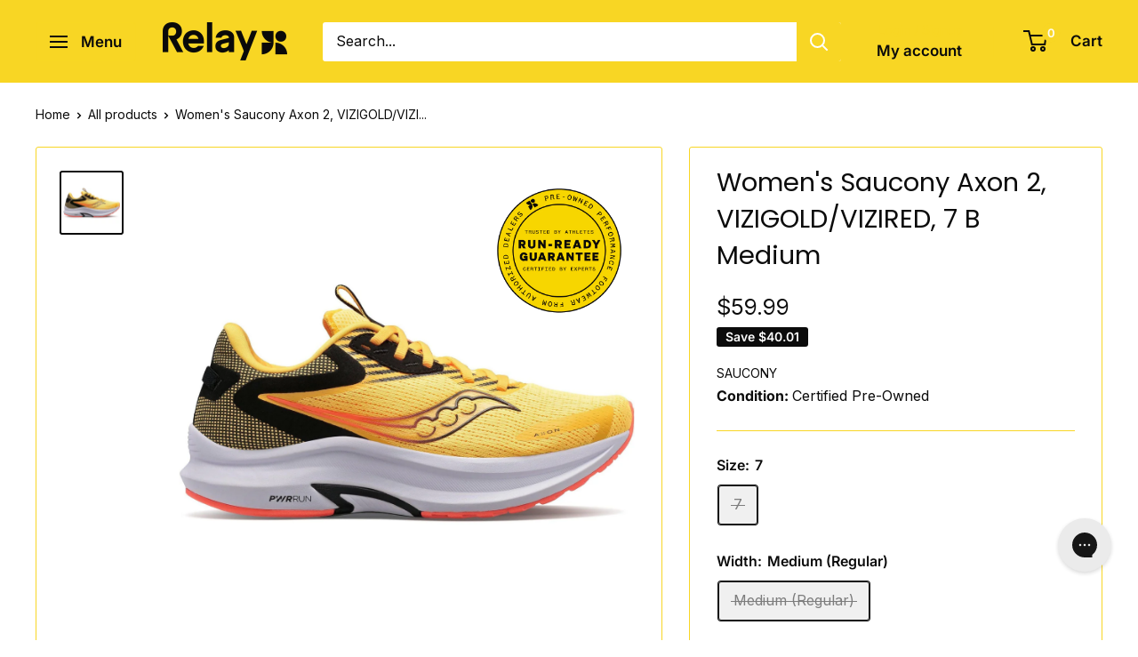

--- FILE ---
content_type: text/html; charset=utf-8
request_url: https://relaygoods.com/products/womens-saucony-axon-2-vizigold-vizired-195017380389
body_size: 58835
content:
<!doctype html>

<html class="no-js" lang="en">
  <head>
<script type="application/vnd.locksmith+json" data-locksmith>{"version":"v246","locked":false,"initialized":true,"scope":"product","access_granted":true,"access_denied":false,"requires_customer":false,"manual_lock":false,"remote_lock":false,"has_timeout":false,"remote_rendered":null,"hide_resource":false,"hide_links_to_resource":false,"transparent":true,"locks":{"all":[],"opened":[]},"keys":[],"keys_signature":"b5cb3a59c8a6bb685d4410d11eaa957f1460fc9320d193611b968217ec88521f","state":{"template":"product","theme":187014349168,"product":"womens-saucony-axon-2-vizigold-vizired-195017380389","collection":null,"page":null,"blog":null,"article":null,"app":null},"now":1768952242,"path":"\/products\/womens-saucony-axon-2-vizigold-vizired-195017380389","locale_root_url":"\/","canonical_url":"https:\/\/relaygoods.com\/products\/womens-saucony-axon-2-vizigold-vizired-195017380389","customer_id":null,"customer_id_signature":"b5cb3a59c8a6bb685d4410d11eaa957f1460fc9320d193611b968217ec88521f","cart":null}</script><script data-locksmith>!function(){var require=undefined,reqwest=function(){function succeed(e){var t=protocolRe.exec(e.url);return t=t&&t[1]||context.location.protocol,httpsRe.test(t)?twoHundo.test(e.request.status):!!e.request.response}function handleReadyState(e,t,n){return function(){return e._aborted?n(e.request):e._timedOut?n(e.request,"Request is aborted: timeout"):void(e.request&&4==e.request[readyState]&&(e.request.onreadystatechange=noop,succeed(e)?t(e.request):n(e.request)))}}function setHeaders(e,t){var n,s=t.headers||{};s.Accept=s.Accept||defaultHeaders.accept[t.type]||defaultHeaders.accept["*"];var r="undefined"!=typeof FormData&&t.data instanceof FormData;for(n in!t.crossOrigin&&!s[requestedWith]&&(s[requestedWith]=defaultHeaders.requestedWith),!s[contentType]&&!r&&(s[contentType]=t.contentType||defaultHeaders.contentType),s)s.hasOwnProperty(n)&&"setRequestHeader"in e&&e.setRequestHeader(n,s[n])}function setCredentials(e,t){"undefined"!=typeof t.withCredentials&&"undefined"!=typeof e.withCredentials&&(e.withCredentials=!!t.withCredentials)}function generalCallback(e){lastValue=e}function urlappend(e,t){return e+(/[?]/.test(e)?"&":"?")+t}function handleJsonp(e,t,n,s){var r=uniqid++,a=e.jsonpCallback||"callback",o=e.jsonpCallbackName||reqwest.getcallbackPrefix(r),i=new RegExp("((^|[?]|&)"+a+")=([^&]+)"),l=s.match(i),c=doc.createElement("script"),u=0,d=-1!==navigator.userAgent.indexOf("MSIE 10.0");return l?"?"===l[3]?s=s.replace(i,"$1="+o):o=l[3]:s=urlappend(s,a+"="+o),context[o]=generalCallback,c.type="text/javascript",c.src=s,c.async=!0,"undefined"!=typeof c.onreadystatechange&&!d&&(c.htmlFor=c.id="_reqwest_"+r),c.onload=c.onreadystatechange=function(){if(c[readyState]&&"complete"!==c[readyState]&&"loaded"!==c[readyState]||u)return!1;c.onload=c.onreadystatechange=null,c.onclick&&c.onclick(),t(lastValue),lastValue=undefined,head.removeChild(c),u=1},head.appendChild(c),{abort:function(){c.onload=c.onreadystatechange=null,n({},"Request is aborted: timeout",{}),lastValue=undefined,head.removeChild(c),u=1}}}function getRequest(e,t){var n,s=this.o,r=(s.method||"GET").toUpperCase(),a="string"==typeof s?s:s.url,o=!1!==s.processData&&s.data&&"string"!=typeof s.data?reqwest.toQueryString(s.data):s.data||null,i=!1;return("jsonp"==s.type||"GET"==r)&&o&&(a=urlappend(a,o),o=null),"jsonp"==s.type?handleJsonp(s,e,t,a):((n=s.xhr&&s.xhr(s)||xhr(s)).open(r,a,!1!==s.async),setHeaders(n,s),setCredentials(n,s),context[xDomainRequest]&&n instanceof context[xDomainRequest]?(n.onload=e,n.onerror=t,n.onprogress=function(){},i=!0):n.onreadystatechange=handleReadyState(this,e,t),s.before&&s.before(n),i?setTimeout(function(){n.send(o)},200):n.send(o),n)}function Reqwest(e,t){this.o=e,this.fn=t,init.apply(this,arguments)}function setType(e){return null===e?undefined:e.match("json")?"json":e.match("javascript")?"js":e.match("text")?"html":e.match("xml")?"xml":void 0}function init(o,fn){function complete(e){for(o.timeout&&clearTimeout(self.timeout),self.timeout=null;0<self._completeHandlers.length;)self._completeHandlers.shift()(e)}function success(resp){var type=o.type||resp&&setType(resp.getResponseHeader("Content-Type"));resp="jsonp"!==type?self.request:resp;var filteredResponse=globalSetupOptions.dataFilter(resp.responseText,type),r=filteredResponse;try{resp.responseText=r}catch(e){}if(r)switch(type){case"json":try{resp=context.JSON?context.JSON.parse(r):eval("("+r+")")}catch(err){return error(resp,"Could not parse JSON in response",err)}break;case"js":resp=eval(r);break;case"html":resp=r;break;case"xml":resp=resp.responseXML&&resp.responseXML.parseError&&resp.responseXML.parseError.errorCode&&resp.responseXML.parseError.reason?null:resp.responseXML}for(self._responseArgs.resp=resp,self._fulfilled=!0,fn(resp),self._successHandler(resp);0<self._fulfillmentHandlers.length;)resp=self._fulfillmentHandlers.shift()(resp);complete(resp)}function timedOut(){self._timedOut=!0,self.request.abort()}function error(e,t,n){for(e=self.request,self._responseArgs.resp=e,self._responseArgs.msg=t,self._responseArgs.t=n,self._erred=!0;0<self._errorHandlers.length;)self._errorHandlers.shift()(e,t,n);complete(e)}this.url="string"==typeof o?o:o.url,this.timeout=null,this._fulfilled=!1,this._successHandler=function(){},this._fulfillmentHandlers=[],this._errorHandlers=[],this._completeHandlers=[],this._erred=!1,this._responseArgs={};var self=this;fn=fn||function(){},o.timeout&&(this.timeout=setTimeout(function(){timedOut()},o.timeout)),o.success&&(this._successHandler=function(){o.success.apply(o,arguments)}),o.error&&this._errorHandlers.push(function(){o.error.apply(o,arguments)}),o.complete&&this._completeHandlers.push(function(){o.complete.apply(o,arguments)}),this.request=getRequest.call(this,success,error)}function reqwest(e,t){return new Reqwest(e,t)}function normalize(e){return e?e.replace(/\r?\n/g,"\r\n"):""}function serial(e,t){var n,s,r,a,o=e.name,i=e.tagName.toLowerCase(),l=function(e){e&&!e.disabled&&t(o,normalize(e.attributes.value&&e.attributes.value.specified?e.value:e.text))};if(!e.disabled&&o)switch(i){case"input":/reset|button|image|file/i.test(e.type)||(n=/checkbox/i.test(e.type),s=/radio/i.test(e.type),r=e.value,(!n&&!s||e.checked)&&t(o,normalize(n&&""===r?"on":r)));break;case"textarea":t(o,normalize(e.value));break;case"select":if("select-one"===e.type.toLowerCase())l(0<=e.selectedIndex?e.options[e.selectedIndex]:null);else for(a=0;e.length&&a<e.length;a++)e.options[a].selected&&l(e.options[a])}}function eachFormElement(){var e,t,a=this,n=function(e,t){var n,s,r;for(n=0;n<t.length;n++)for(r=e[byTag](t[n]),s=0;s<r.length;s++)serial(r[s],a)};for(t=0;t<arguments.length;t++)e=arguments[t],/input|select|textarea/i.test(e.tagName)&&serial(e,a),n(e,["input","select","textarea"])}function serializeQueryString(){return reqwest.toQueryString(reqwest.serializeArray.apply(null,arguments))}function serializeHash(){var n={};return eachFormElement.apply(function(e,t){e in n?(n[e]&&!isArray(n[e])&&(n[e]=[n[e]]),n[e].push(t)):n[e]=t},arguments),n}function buildParams(e,t,n,s){var r,a,o,i=/\[\]$/;if(isArray(t))for(a=0;t&&a<t.length;a++)o=t[a],n||i.test(e)?s(e,o):buildParams(e+"["+("object"==typeof o?a:"")+"]",o,n,s);else if(t&&"[object Object]"===t.toString())for(r in t)buildParams(e+"["+r+"]",t[r],n,s);else s(e,t)}var context=this,XHR2;if("window"in context)var doc=document,byTag="getElementsByTagName",head=doc[byTag]("head")[0];else try{XHR2=require("xhr2")}catch(ex){throw new Error("Peer dependency `xhr2` required! Please npm install xhr2")}var httpsRe=/^http/,protocolRe=/(^\w+):\/\//,twoHundo=/^(20\d|1223)$/,readyState="readyState",contentType="Content-Type",requestedWith="X-Requested-With",uniqid=0,callbackPrefix="reqwest_"+ +new Date,lastValue,xmlHttpRequest="XMLHttpRequest",xDomainRequest="XDomainRequest",noop=function(){},isArray="function"==typeof Array.isArray?Array.isArray:function(e){return e instanceof Array},defaultHeaders={contentType:"application/x-www-form-urlencoded",requestedWith:xmlHttpRequest,accept:{"*":"text/javascript, text/html, application/xml, text/xml, */*",xml:"application/xml, text/xml",html:"text/html",text:"text/plain",json:"application/json, text/javascript",js:"application/javascript, text/javascript"}},xhr=function(e){if(!0!==e.crossOrigin)return context[xmlHttpRequest]?new XMLHttpRequest:XHR2?new XHR2:new ActiveXObject("Microsoft.XMLHTTP");var t=context[xmlHttpRequest]?new XMLHttpRequest:null;if(t&&"withCredentials"in t)return t;if(context[xDomainRequest])return new XDomainRequest;throw new Error("Browser does not support cross-origin requests")},globalSetupOptions={dataFilter:function(e){return e}};return Reqwest.prototype={abort:function(){this._aborted=!0,this.request.abort()},retry:function(){init.call(this,this.o,this.fn)},then:function(e,t){return e=e||function(){},t=t||function(){},this._fulfilled?this._responseArgs.resp=e(this._responseArgs.resp):this._erred?t(this._responseArgs.resp,this._responseArgs.msg,this._responseArgs.t):(this._fulfillmentHandlers.push(e),this._errorHandlers.push(t)),this},always:function(e){return this._fulfilled||this._erred?e(this._responseArgs.resp):this._completeHandlers.push(e),this},fail:function(e){return this._erred?e(this._responseArgs.resp,this._responseArgs.msg,this._responseArgs.t):this._errorHandlers.push(e),this},"catch":function(e){return this.fail(e)}},reqwest.serializeArray=function(){var n=[];return eachFormElement.apply(function(e,t){n.push({name:e,value:t})},arguments),n},reqwest.serialize=function(){if(0===arguments.length)return"";var e,t=Array.prototype.slice.call(arguments,0);return(e=t.pop())&&e.nodeType&&t.push(e)&&(e=null),e&&(e=e.type),("map"==e?serializeHash:"array"==e?reqwest.serializeArray:serializeQueryString).apply(null,t)},reqwest.toQueryString=function(e,t){var n,s,r=t||!1,a=[],o=encodeURIComponent,i=function(e,t){t="function"==typeof t?t():null==t?"":t,a[a.length]=o(e)+"="+o(t)};if(isArray(e))for(s=0;e&&s<e.length;s++)i(e[s].name,e[s].value);else for(n in e)e.hasOwnProperty(n)&&buildParams(n,e[n],r,i);return a.join("&").replace(/%20/g,"+")},reqwest.getcallbackPrefix=function(){return callbackPrefix},reqwest.compat=function(e,t){return e&&(e.type&&(e.method=e.type)&&delete e.type,e.dataType&&(e.type=e.dataType),e.jsonpCallback&&(e.jsonpCallbackName=e.jsonpCallback)&&delete e.jsonpCallback,e.jsonp&&(e.jsonpCallback=e.jsonp)),new Reqwest(e,t)},reqwest.ajaxSetup=function(e){for(var t in e=e||{})globalSetupOptions[t]=e[t]},reqwest}();
/*!
  * Reqwest! A general purpose XHR connection manager
  * license MIT (c) Dustin Diaz 2015
  * https://github.com/ded/reqwest
  */!function(){var o=window.Locksmith={},e=document.querySelector('script[type="application/vnd.locksmith+json"]'),n=e&&e.innerHTML;if(o.state={},o.util={},o.loading=!1,n)try{o.state=JSON.parse(n)}catch(u){}if(document.addEventListener&&document.querySelector){var s,r,a,t=[76,79,67,75,83,77,73,84,72,49,49],i=function(){r=t.slice(0)},l="style",c=function(e){e&&27!==e.keyCode&&"click"!==e.type||(document.removeEventListener("keydown",c),document.removeEventListener("click",c),s&&document.body.removeChild(s),s=null)};i(),document.addEventListener("keyup",function(e){if(e.keyCode===r[0]){if(clearTimeout(a),r.shift(),0<r.length)return void(a=setTimeout(i,1e3));i(),c(),(s=document.createElement("div"))[l].width="50%",s[l].maxWidth="1000px",s[l].height="85%",s[l].border="1px rgba(0, 0, 0, 0.2) solid",s[l].background="rgba(255, 255, 255, 0.99)",s[l].borderRadius="4px",s[l].position="fixed",s[l].top="50%",s[l].left="50%",s[l].transform="translateY(-50%) translateX(-50%)",s[l].boxShadow="0 2px 5px rgba(0, 0, 0, 0.3), 0 0 100vh 100vw rgba(0, 0, 0, 0.5)",s[l].zIndex="2147483645";var t=document.createElement("textarea");t.value=JSON.stringify(JSON.parse(n),null,2),t[l].border="none",t[l].display="block",t[l].boxSizing="border-box",t[l].width="100%",t[l].height="100%",t[l].background="transparent",t[l].padding="22px",t[l].fontFamily="monospace",t[l].fontSize="14px",t[l].color="#333",t[l].resize="none",t[l].outline="none",t.readOnly=!0,s.appendChild(t),document.body.appendChild(s),t.addEventListener("click",function(e){e.stopImmediatePropagation()}),t.select(),document.addEventListener("keydown",c),document.addEventListener("click",c)}})}o.isEmbedded=-1!==window.location.search.indexOf("_ab=0&_fd=0&_sc=1"),o.path=o.state.path||window.location.pathname,o.basePath=o.state.locale_root_url.concat("/apps/locksmith").replace(/^\/\//,"/"),o.reloading=!1,o.util.console=window.console||{log:function(){},error:function(){}},o.util.makeUrl=function(e,t){var n,s=o.basePath+e,r=[],a=o.cache();for(n in a)r.push(n+"="+encodeURIComponent(a[n]));for(n in t)r.push(n+"="+encodeURIComponent(t[n]));return o.state.customer_id&&(r.push("customer_id="+encodeURIComponent(o.state.customer_id)),r.push("customer_id_signature="+encodeURIComponent(o.state.customer_id_signature))),s+=(-1===s.indexOf("?")?"?":"&")+r.join("&")},o._initializeCallbacks=[],o.on=function(e,t){if("initialize"!==e)throw'Locksmith.on() currently only supports the "initialize" event';o._initializeCallbacks.push(t)},o.initializeSession=function(e){if(!o.isEmbedded){var t=!1,n=!0,s=!0;(e=e||{}).silent&&(s=n=!(t=!0)),o.ping({silent:t,spinner:n,reload:s,callback:function(){o._initializeCallbacks.forEach(function(e){e()})}})}},o.cache=function(e){var t={};try{var n=function r(e){return(document.cookie.match("(^|; )"+e+"=([^;]*)")||0)[2]};t=JSON.parse(decodeURIComponent(n("locksmith-params")||"{}"))}catch(u){}if(e){for(var s in e)t[s]=e[s];document.cookie="locksmith-params=; expires=Thu, 01 Jan 1970 00:00:00 GMT; path=/",document.cookie="locksmith-params="+encodeURIComponent(JSON.stringify(t))+"; path=/"}return t},o.cache.cart=o.state.cart,o.cache.cartLastSaved=null,o.params=o.cache(),o.util.reload=function(){o.reloading=!0;try{window.location.href=window.location.href.replace(/#.*/,"")}catch(u){o.util.console.error("Preferred reload method failed",u),window.location.reload()}},o.cache.saveCart=function(e){if(!o.cache.cart||o.cache.cart===o.cache.cartLastSaved)return e?e():null;var t=o.cache.cartLastSaved;o.cache.cartLastSaved=o.cache.cart,reqwest({url:"/cart/update.json",method:"post",type:"json",data:{attributes:{locksmith:o.cache.cart}},complete:e,error:function(e){if(o.cache.cartLastSaved=t,!o.reloading)throw e}})},o.util.spinnerHTML='<style>body{background:#FFF}@keyframes spin{from{transform:rotate(0deg)}to{transform:rotate(360deg)}}#loading{display:flex;width:100%;height:50vh;color:#777;align-items:center;justify-content:center}#loading .spinner{display:block;animation:spin 600ms linear infinite;position:relative;width:50px;height:50px}#loading .spinner-ring{stroke:currentColor;stroke-dasharray:100%;stroke-width:2px;stroke-linecap:round;fill:none}</style><div id="loading"><div class="spinner"><svg width="100%" height="100%"><svg preserveAspectRatio="xMinYMin"><circle class="spinner-ring" cx="50%" cy="50%" r="45%"></circle></svg></svg></div></div>',o.util.clobberBody=function(e){document.body.innerHTML=e},o.util.clobberDocument=function(e){e.responseText&&(e=e.responseText),document.documentElement&&document.removeChild(document.documentElement);var t=document.open("text/html","replace");t.writeln(e),t.close(),setTimeout(function(){var e=t.querySelector("[autofocus]");e&&e.focus()},100)},o.util.serializeForm=function(e){if(e&&"FORM"===e.nodeName){var t,n,s={};for(t=e.elements.length-1;0<=t;t-=1)if(""!==e.elements[t].name)switch(e.elements[t].nodeName){case"INPUT":switch(e.elements[t].type){default:case"text":case"hidden":case"password":case"button":case"reset":case"submit":s[e.elements[t].name]=e.elements[t].value;break;case"checkbox":case"radio":e.elements[t].checked&&(s[e.elements[t].name]=e.elements[t].value);break;case"file":}break;case"TEXTAREA":s[e.elements[t].name]=e.elements[t].value;break;case"SELECT":switch(e.elements[t].type){case"select-one":s[e.elements[t].name]=e.elements[t].value;break;case"select-multiple":for(n=e.elements[t].options.length-1;0<=n;n-=1)e.elements[t].options[n].selected&&(s[e.elements[t].name]=e.elements[t].options[n].value)}break;case"BUTTON":switch(e.elements[t].type){case"reset":case"submit":case"button":s[e.elements[t].name]=e.elements[t].value}}return s}},o.util.on=function(e,a,o,t){t=t||document;var i="locksmith-"+e+a,n=function(e){var t=e.target,n=e.target.parentElement,s=t.className.baseVal||t.className||"",r=n.className.baseVal||n.className||"";("string"==typeof s&&-1!==s.split(/\s+/).indexOf(a)||"string"==typeof r&&-1!==r.split(/\s+/).indexOf(a))&&!e[i]&&(e[i]=!0,o(e))};t.attachEvent?t.attachEvent(e,n):t.addEventListener(e,n,!1)},o.util.enableActions=function(e){o.util.on("click","locksmith-action",function(e){e.preventDefault();var t=e.target;t.dataset.confirmWith&&!confirm(t.dataset.confirmWith)||(t.disabled=!0,t.innerText=t.dataset.disableWith,o.post("/action",t.dataset.locksmithParams,{spinner:!1,type:"text",success:function(e){(e=JSON.parse(e.responseText)).message&&alert(e.message),o.util.reload()}}))},e)},o.util.inject=function(e,t){var n=["data","locksmith","append"];if(-1!==t.indexOf(n.join("-"))){var s=document.createElement("div");s.innerHTML=t,e.appendChild(s)}else e.innerHTML=t;var r,a,o=e.querySelectorAll("script");for(a=0;a<o.length;++a){r=o[a];var i=document.createElement("script");if(r.type&&(i.type=r.type),r.src)i.src=r.src;else{var l=document.createTextNode(r.innerHTML);i.appendChild(l)}e.appendChild(i)}var c=e.querySelector("[autofocus]");c&&c.focus()},o.post=function(e,t,n){!1!==(n=n||{}).spinner&&o.util.clobberBody(o.util.spinnerHTML);var s={};n.container===document?(s.layout=1,n.success=function(e){document.getElementById(n.container);o.util.clobberDocument(e)}):n.container&&(s.layout=0,n.success=function(e){var t=document.getElementById(n.container);o.util.inject(t,e),t.id===t.firstChild.id&&t.parentElement.replaceChild(t.firstChild,t)}),n.form_type&&(t.form_type=n.form_type),n.include_layout_classes!==undefined&&(t.include_layout_classes=n.include_layout_classes),n.lock_id!==undefined&&(t.lock_id=n.lock_id),o.loading=!0;var r=o.util.makeUrl(e,s);reqwest({url:r,method:"post",type:n.type||"html",data:t,complete:function(){o.loading=!1},error:function(e){if(!o.reloading)if("dashboard.weglot.com"!==window.location.host){if(!n.silent)throw alert("Something went wrong! Please refresh and try again."),e;console.error(e)}else console.error(e)},success:n.success||o.util.clobberDocument})},o.postResource=function(e,t){e.path=o.path,e.search=window.location.search,e.state=o.state,e.passcode&&(e.passcode=e.passcode.trim()),e.email&&(e.email=e.email.trim()),e.state.cart=o.cache.cart,e.locksmith_json=o.jsonTag,e.locksmith_json_signature=o.jsonTagSignature,o.post("/resource",e,t)},o.ping=function(e){if(!o.isEmbedded){e=e||{};var t=function(){e.reload?o.util.reload():"function"==typeof e.callback&&e.callback()};o.post("/ping",{path:o.path,search:window.location.search,state:o.state},{spinner:!!e.spinner,silent:"undefined"==typeof e.silent||e.silent,type:"text",success:function(e){(e=JSON.parse(e.responseText)).messages&&0<e.messages.length&&o.showMessages(e.messages),e.cart&&o.cache.cart!==e.cart?(o.cache.cart=e.cart,o.cache.saveCart(function(){t(),e.cart&&e.cart.match(/^.+:/)&&o.util.reload()})):t()}})}},o.timeoutMonitor=function(){var e=o.cache.cart;o.ping({callback:function(){e!==o.cache.cart||setTimeout(function(){o.timeoutMonitor()},6e4)}})},o.showMessages=function(e){var t=document.createElement("div");t.style.position="fixed",t.style.left=0,t.style.right=0,t.style.bottom="-50px",t.style.opacity=0,t.style.background="#191919",t.style.color="#ddd",t.style.transition="bottom 0.2s, opacity 0.2s",t.style.zIndex=999999,t.innerHTML="        <style>          .locksmith-ab .locksmith-b { display: none; }          .locksmith-ab.toggled .locksmith-b { display: flex; }          .locksmith-ab.toggled .locksmith-a { display: none; }          .locksmith-flex { display: flex; flex-wrap: wrap; justify-content: space-between; align-items: center; padding: 10px 20px; }          .locksmith-message + .locksmith-message { border-top: 1px #555 solid; }          .locksmith-message a { color: inherit; font-weight: bold; }          .locksmith-message a:hover { color: inherit; opacity: 0.8; }          a.locksmith-ab-toggle { font-weight: inherit; text-decoration: underline; }          .locksmith-text { flex-grow: 1; }          .locksmith-cta { flex-grow: 0; text-align: right; }          .locksmith-cta button { transform: scale(0.8); transform-origin: left; }          .locksmith-cta > * { display: block; }          .locksmith-cta > * + * { margin-top: 10px; }          .locksmith-message a.locksmith-close { flex-grow: 0; text-decoration: none; margin-left: 15px; font-size: 30px; font-family: monospace; display: block; padding: 2px 10px; }                    @media screen and (max-width: 600px) {            .locksmith-wide-only { display: none !important; }            .locksmith-flex { padding: 0 15px; }            .locksmith-flex > * { margin-top: 5px; margin-bottom: 5px; }            .locksmith-cta { text-align: left; }          }                    @media screen and (min-width: 601px) {            .locksmith-narrow-only { display: none !important; }          }        </style>      "+e.map(function(e){return'<div class="locksmith-message">'+e+"</div>"}).join(""),document.body.appendChild(t),document.body.style.position="relative",document.body.parentElement.style.paddingBottom=t.offsetHeight+"px",setTimeout(function(){t.style.bottom=0,t.style.opacity=1},50),o.util.on("click","locksmith-ab-toggle",function(e){e.preventDefault();for(var t=e.target.parentElement;-1===t.className.split(" ").indexOf("locksmith-ab");)t=t.parentElement;-1!==t.className.split(" ").indexOf("toggled")?t.className=t.className.replace("toggled",""):t.className=t.className+" toggled"}),o.util.enableActions(t)}}()}();</script>
      <script data-locksmith>Locksmith.cache.cart=null</script>

  <script data-locksmith>Locksmith.jsonTag="{\"version\":\"v246\",\"locked\":false,\"initialized\":true,\"scope\":\"product\",\"access_granted\":true,\"access_denied\":false,\"requires_customer\":false,\"manual_lock\":false,\"remote_lock\":false,\"has_timeout\":false,\"remote_rendered\":null,\"hide_resource\":false,\"hide_links_to_resource\":false,\"transparent\":true,\"locks\":{\"all\":[],\"opened\":[]},\"keys\":[],\"keys_signature\":\"b5cb3a59c8a6bb685d4410d11eaa957f1460fc9320d193611b968217ec88521f\",\"state\":{\"template\":\"product\",\"theme\":187014349168,\"product\":\"womens-saucony-axon-2-vizigold-vizired-195017380389\",\"collection\":null,\"page\":null,\"blog\":null,\"article\":null,\"app\":null},\"now\":1768952242,\"path\":\"\\\/products\\\/womens-saucony-axon-2-vizigold-vizired-195017380389\",\"locale_root_url\":\"\\\/\",\"canonical_url\":\"https:\\\/\\\/relaygoods.com\\\/products\\\/womens-saucony-axon-2-vizigold-vizired-195017380389\",\"customer_id\":null,\"customer_id_signature\":\"b5cb3a59c8a6bb685d4410d11eaa957f1460fc9320d193611b968217ec88521f\",\"cart\":null}";Locksmith.jsonTagSignature="abd5290572683ce2197946ca67f0dcaf373f80503e20cd7223601d0ebdc157d2"</script>
<!--LOOMI SDK-->
<!--DO NOT EDIT-->
<link rel="preconnect"  href="https://live.visually-io.com/" crossorigin>
<link rel="dns-prefetch" href="https://live.visually-io.com/">
<script>
(()=> {
    const env = 2;
    var store = "rerunpacers.myshopify.com";
    var alias = store.replace(".myshopify.com", "").replaceAll("-", "_").toUpperCase();
    var jitsuKey =  "js.55070556265";
    window.loomi_ctx = {...(window.loomi_ctx || {}),storeAlias:alias,jitsuKey,env};
    
    
	
	var product = {};
	var variants = [];
	
	variants.push({id:40674012332137,policy:"deny",price:5999,iq:0});
	
	product.variants = variants;
	product.oos = !false;
	product.price = 5999 ;
	window.loomi_ctx.current_product=product;
	window.loomi_ctx.productId=6952186413161;
	window.loomi_ctx.variantId = 40674012332137;
	
})()
</script>
<link href="https://live.visually-io.com/widgets/vsly-preact.min.js?k=js.55070556265&e=2&s=RERUNPACERS" rel="preload" as="script">
<script type="text/javascript" src="https://live.visually-io.com/widgets/vsly-preact.min.js?k=js.55070556265&e=2&s=RERUNPACERS"></script>
<link href="https://live.visually-io.com/cf/RERUNPACERS.js" rel="preload" as="script">
<link href="https://live.visually-io.com/v/visually.js" rel="preload" as="script">
<script type="text/javascript" src="https://live.visually-io.com/cf/RERUNPACERS.js"></script>
<script type="text/javascript" src="https://live.visually-io.com/v/visually.js"></script>
<script defer type="text/javascript" src="https://live.visually-io.com/v/visually-a.js"></script>
<!--LOOMI SDK-->


    <meta charset="utf-8">
    <meta name="viewport" content="width=device-width, initial-scale=1.0, height=device-height, minimum-scale=1.0, maximum-scale=1.0">
    <meta name="theme-color" content="#0b0b0b">

    <title>Women&#39;s Saucony Axon 2, VIZIGOLD/VIZIRED, 7 B Medium</title><meta name="description" content="Trusted by Athletes, Certified by Experts Relay is a resale marketplace that sells pre-owned performance running shoes from authorized dealers. These models were online returns, try-ons or previous season models. Every shoe is backed by our Run Ready Guarantee and 30 Day Unlimited Mile Trial. Why Relay Goods? Expert ce">
<link rel="canonical" href="https://relaygoods.com/products/womens-saucony-axon-2-vizigold-vizired-195017380389"><link rel="shortcut icon" href="//relaygoods.com/cdn/shop/files/RELAY_1200_x_1200_px_1200_x_1115_px_96_x_89_px_5_96x96.png?v=1708636733" type="image/png"><link rel="preload" as="style" href="//relaygoods.com/cdn/shop/t/47/assets/theme.css?v=114081563123193615381767725839">
    <link rel="preload" as="script" href="//relaygoods.com/cdn/shop/t/47/assets/theme.js?v=1815320689903517791767725839">
    <link rel="preconnect" href="https://cdn.shopify.com">
    <link rel="preconnect" href="https://fonts.shopifycdn.com">
    <link rel="dns-prefetch" href="https://productreviews.shopifycdn.com">
    <link rel="dns-prefetch" href="https://ajax.googleapis.com">
    <link rel="dns-prefetch" href="https://maps.googleapis.com">
    <link rel="dns-prefetch" href="https://maps.gstatic.com">

    <meta property="og:type" content="product">
<meta property="og:title" content="Women&#39;s Saucony Axon 2, VIZIGOLD/VIZIRED, 7 B Medium">
<meta property="og:image" content="http://relaygoods.com/cdn/shop/products/Womens-Saucony-Axon-2_9ad2591f-203d-4204-8289-ad391d698554.jpg?v=1665169095">
<meta property="og:image:secure_url" content="https://relaygoods.com/cdn/shop/products/Womens-Saucony-Axon-2_9ad2591f-203d-4204-8289-ad391d698554.jpg?v=1665169095">
<meta property="og:image:width" content="2368">
    <meta property="og:image:height" content="2368">
    <meta property="product:availability" content="out of stock"><meta property="product:price:amount" content="59.99">
  <meta property="product:price:currency" content="USD"><meta property="og:description" content="Trusted by Athletes, Certified by Experts Relay is a resale marketplace that sells pre-owned performance running shoes from authorized dealers. These models were online returns, try-ons or previous season models. Every shoe is backed by our Run Ready Guarantee and 30 Day Unlimited Mile Trial. Why Relay Goods? Expert ce">
<meta property="og:url" content="https://relaygoods.com/products/womens-saucony-axon-2-vizigold-vizired-195017380389">
<meta property="og:site_name" content="RELAY"><meta name="twitter:card" content="summary"><meta name="twitter:title" content="Women&#39;s Saucony Axon 2, VIZIGOLD/VIZIRED, 7 B Medium">
<meta name="twitter:description" content="Trusted by Athletes, Certified by Experts Relay is a resale marketplace that sells pre-owned performance running shoes from authorized dealers. These models were online returns, try-ons or previous season models. Every shoe is backed by our Run Ready Guarantee and 30 Day Unlimited Mile Trial. Why Relay Goods?   Expert certified zero-milage shoes, returned simply because of fit. Industry leading authentication and quality assurance processes. Sourced from Authorized Dealers to guarantee quality and authenticity. Risk-free 30 day, unlimited mile trial.  Save big on pre-owned footwear not available anywhere else.   Join over 100,000 athletes who discovered incredible savings on high-performance footwear sourced from online returns and surplus inventory from your favorite brands.  ">
<meta name="twitter:image" content="https://relaygoods.com/cdn/shop/products/Womens-Saucony-Axon-2_9ad2591f-203d-4204-8289-ad391d698554_600x600_crop_center.jpg?v=1665169095">

    <link rel="preload" href="//relaygoods.com/cdn/fonts/poppins/poppins_n4.0ba78fa5af9b0e1a374041b3ceaadf0a43b41362.woff2" as="font" type="font/woff2" crossorigin><link rel="preload" href="//relaygoods.com/cdn/fonts/inter/inter_n4.b2a3f24c19b4de56e8871f609e73ca7f6d2e2bb9.woff2" as="font" type="font/woff2" crossorigin><style>
  @font-face {
  font-family: Poppins;
  font-weight: 400;
  font-style: normal;
  font-display: swap;
  src: url("//relaygoods.com/cdn/fonts/poppins/poppins_n4.0ba78fa5af9b0e1a374041b3ceaadf0a43b41362.woff2") format("woff2"),
       url("//relaygoods.com/cdn/fonts/poppins/poppins_n4.214741a72ff2596839fc9760ee7a770386cf16ca.woff") format("woff");
}

  @font-face {
  font-family: Inter;
  font-weight: 400;
  font-style: normal;
  font-display: swap;
  src: url("//relaygoods.com/cdn/fonts/inter/inter_n4.b2a3f24c19b4de56e8871f609e73ca7f6d2e2bb9.woff2") format("woff2"),
       url("//relaygoods.com/cdn/fonts/inter/inter_n4.af8052d517e0c9ffac7b814872cecc27ae1fa132.woff") format("woff");
}

@font-face {
  font-family: Inter;
  font-weight: 600;
  font-style: normal;
  font-display: swap;
  src: url("//relaygoods.com/cdn/fonts/inter/inter_n6.771af0474a71b3797eb38f3487d6fb79d43b6877.woff2") format("woff2"),
       url("//relaygoods.com/cdn/fonts/inter/inter_n6.88c903d8f9e157d48b73b7777d0642925bcecde7.woff") format("woff");
}

@font-face {
  font-family: Poppins;
  font-weight: 400;
  font-style: italic;
  font-display: swap;
  src: url("//relaygoods.com/cdn/fonts/poppins/poppins_i4.846ad1e22474f856bd6b81ba4585a60799a9f5d2.woff2") format("woff2"),
       url("//relaygoods.com/cdn/fonts/poppins/poppins_i4.56b43284e8b52fc64c1fd271f289a39e8477e9ec.woff") format("woff");
}


  @font-face {
  font-family: Inter;
  font-weight: 700;
  font-style: normal;
  font-display: swap;
  src: url("//relaygoods.com/cdn/fonts/inter/inter_n7.02711e6b374660cfc7915d1afc1c204e633421e4.woff2") format("woff2"),
       url("//relaygoods.com/cdn/fonts/inter/inter_n7.6dab87426f6b8813070abd79972ceaf2f8d3b012.woff") format("woff");
}

  @font-face {
  font-family: Inter;
  font-weight: 400;
  font-style: italic;
  font-display: swap;
  src: url("//relaygoods.com/cdn/fonts/inter/inter_i4.feae1981dda792ab80d117249d9c7e0f1017e5b3.woff2") format("woff2"),
       url("//relaygoods.com/cdn/fonts/inter/inter_i4.62773b7113d5e5f02c71486623cf828884c85c6e.woff") format("woff");
}

  @font-face {
  font-family: Inter;
  font-weight: 700;
  font-style: italic;
  font-display: swap;
  src: url("//relaygoods.com/cdn/fonts/inter/inter_i7.b377bcd4cc0f160622a22d638ae7e2cd9b86ea4c.woff2") format("woff2"),
       url("//relaygoods.com/cdn/fonts/inter/inter_i7.7c69a6a34e3bb44fcf6f975857e13b9a9b25beb4.woff") format("woff");
}


  :root {
    --default-text-font-size : 15px;
    --base-text-font-size    : 16px;
    --heading-font-family    : Poppins, sans-serif;
    --heading-font-weight    : 400;
    --heading-font-style     : normal;
    --text-font-family       : Inter, sans-serif;
    --text-font-weight       : 400;
    --text-font-style        : normal;
    --text-font-bolder-weight: 600;
    --text-link-decoration   : normal;

    --text-color               : #0b0b0b;
    --text-color-rgb           : 11, 11, 11;
    --heading-color            : #0b0b0b;
    --border-color             : #f8d624;
    --border-color-rgb         : 248, 214, 36;
    --form-border-color        : #f7d10b;
    --accent-color             : #0b0b0b;
    --accent-color-rgb         : 11, 11, 11;
    --link-color               : #0b0b0b;
    --link-color-hover         : #000000;
    --background               : #ffffff;
    --secondary-background     : #ffffff;
    --secondary-background-rgb : 255, 255, 255;
    --accent-background        : rgba(11, 11, 11, 0.08);

    --input-background: #ffffff;

    --error-color       : #f05440;
    --error-background  : rgba(240, 84, 64, 0.07);
    --success-color     : #f05440;
    --success-background: rgba(240, 84, 64, 0.11);

    --primary-button-background      : #0b0b0b;
    --primary-button-background-rgb  : 11, 11, 11;
    --primary-button-text-color      : #f8d624;
    --secondary-button-background    : #0b0b0b;
    --secondary-button-background-rgb: 11, 11, 11;
    --secondary-button-text-color    : #f8d624;

    --header-background      : #f8d624;
    --header-text-color      : #0b0b0b;
    --header-light-text-color: #f8d624;
    --header-border-color    : rgba(248, 214, 36, 0.3);
    --header-accent-color    : #f8d624;

    --footer-background-color:    #ffffff;
    --footer-heading-text-color:  #0b0b0b;
    --footer-body-text-color:     #0b0b0b;
    --footer-body-text-color-rgb: 11, 11, 11;
    --footer-accent-color:        #0b0b0b;
    --footer-accent-color-rgb:    11, 11, 11;
    --footer-border:              1px solid var(--border-color);
    
    --flickity-arrow-color: #b09506;--product-on-sale-accent           : #0b0b0b;
    --product-on-sale-accent-rgb       : 11, 11, 11;
    --product-on-sale-color            : #ffffff;
    --product-in-stock-color           : #0b0b0b;
    --product-low-stock-color          : #ee0000;
    --product-sold-out-color           : #f05440;
    --product-custom-label-1-background: #f8d624;
    --product-custom-label-1-color     : #ffffff;
    --product-custom-label-2-background: #f8d624;
    --product-custom-label-2-color     : #ffffff;
    --product-review-star-color        : #ffbd00;

    --mobile-container-gutter : 20px;
    --desktop-container-gutter: 40px;

    /* Shopify related variables */
    --payment-terms-background-color: #ffffff;
  }
</style>

<script>
  // IE11 does not have support for CSS variables, so we have to polyfill them
  if (!(((window || {}).CSS || {}).supports && window.CSS.supports('(--a: 0)'))) {
    const script = document.createElement('script');
    script.type = 'text/javascript';
    script.src = 'https://cdn.jsdelivr.net/npm/css-vars-ponyfill@2';
    script.onload = function() {
      cssVars({});
    };

    document.getElementsByTagName('head')[0].appendChild(script);
  }
</script>


    <script>window.performance && window.performance.mark && window.performance.mark('shopify.content_for_header.start');</script><meta name="google-site-verification" content="t1QhcoEmpcrkfvTh7wVPBbPQD7H3lHtsSludExXsIk8">
<meta name="google-site-verification" content="elGO-N9cYkIiwcblYkRLnt4Jl-hG79W8KkwjjLmxNTg">
<meta name="google-site-verification" content="tUa_5UvqYXdSVC6or5ULlJlmEh4fdXVWSPIy20A4QHE">
<meta name="google-site-verification" content="U-yJoMBEMEfEsf0SkfiSn0hxTay3hrzEg53IHxv6hXI">
<meta name="google-site-verification" content="45DlGfiDLxTVUqEFRIzCrGXt0AUnZYO8SkILn03nBm0">
<meta name="google-site-verification" content="AT743UJsPuv4WIGzhz4rXMqZcvdtJ7NhJ07IYzx4RAE">
<meta name="google-site-verification" content="3PGyAfGrepjZxDa5F_npz7JKH-K7ZNkgN1Nu6fP5zJU">
<meta name="facebook-domain-verification" content="7vve5t8zssn6c5uclv4supj6iphtvm">
<meta id="shopify-digital-wallet" name="shopify-digital-wallet" content="/55070556265/digital_wallets/dialog">
<meta name="shopify-checkout-api-token" content="cceeaf070c866f1965f0e48f6ad4dba2">
<meta id="in-context-paypal-metadata" data-shop-id="55070556265" data-venmo-supported="false" data-environment="production" data-locale="en_US" data-paypal-v4="true" data-currency="USD">
<link rel="alternate" type="application/json+oembed" href="https://relaygoods.com/products/womens-saucony-axon-2-vizigold-vizired-195017380389.oembed">
<script async="async" src="/checkouts/internal/preloads.js?locale=en-US"></script>
<link rel="preconnect" href="https://shop.app" crossorigin="anonymous">
<script async="async" src="https://shop.app/checkouts/internal/preloads.js?locale=en-US&shop_id=55070556265" crossorigin="anonymous"></script>
<script id="apple-pay-shop-capabilities" type="application/json">{"shopId":55070556265,"countryCode":"US","currencyCode":"USD","merchantCapabilities":["supports3DS"],"merchantId":"gid:\/\/shopify\/Shop\/55070556265","merchantName":"RELAY","requiredBillingContactFields":["postalAddress","email","phone"],"requiredShippingContactFields":["postalAddress","email","phone"],"shippingType":"shipping","supportedNetworks":["visa","masterCard","amex","discover","elo","jcb"],"total":{"type":"pending","label":"RELAY","amount":"1.00"},"shopifyPaymentsEnabled":true,"supportsSubscriptions":true}</script>
<script id="shopify-features" type="application/json">{"accessToken":"cceeaf070c866f1965f0e48f6ad4dba2","betas":["rich-media-storefront-analytics"],"domain":"relaygoods.com","predictiveSearch":true,"shopId":55070556265,"locale":"en"}</script>
<script>var Shopify = Shopify || {};
Shopify.shop = "rerunpacers.myshopify.com";
Shopify.locale = "en";
Shopify.currency = {"active":"USD","rate":"1.0"};
Shopify.country = "US";
Shopify.theme = {"name":"[TRYNOW] Warehouse","id":187014349168,"schema_name":"Warehouse","schema_version":"6.3.0","theme_store_id":871,"role":"main"};
Shopify.theme.handle = "null";
Shopify.theme.style = {"id":null,"handle":null};
Shopify.cdnHost = "relaygoods.com/cdn";
Shopify.routes = Shopify.routes || {};
Shopify.routes.root = "/";</script>
<script type="module">!function(o){(o.Shopify=o.Shopify||{}).modules=!0}(window);</script>
<script>!function(o){function n(){var o=[];function n(){o.push(Array.prototype.slice.apply(arguments))}return n.q=o,n}var t=o.Shopify=o.Shopify||{};t.loadFeatures=n(),t.autoloadFeatures=n()}(window);</script>
<script>
  window.ShopifyPay = window.ShopifyPay || {};
  window.ShopifyPay.apiHost = "shop.app\/pay";
  window.ShopifyPay.redirectState = null;
</script>
<script id="shop-js-analytics" type="application/json">{"pageType":"product"}</script>
<script defer="defer" async type="module" src="//relaygoods.com/cdn/shopifycloud/shop-js/modules/v2/client.init-shop-cart-sync_BdyHc3Nr.en.esm.js"></script>
<script defer="defer" async type="module" src="//relaygoods.com/cdn/shopifycloud/shop-js/modules/v2/chunk.common_Daul8nwZ.esm.js"></script>
<script type="module">
  await import("//relaygoods.com/cdn/shopifycloud/shop-js/modules/v2/client.init-shop-cart-sync_BdyHc3Nr.en.esm.js");
await import("//relaygoods.com/cdn/shopifycloud/shop-js/modules/v2/chunk.common_Daul8nwZ.esm.js");

  window.Shopify.SignInWithShop?.initShopCartSync?.({"fedCMEnabled":true,"windoidEnabled":true});

</script>
<script>
  window.Shopify = window.Shopify || {};
  if (!window.Shopify.featureAssets) window.Shopify.featureAssets = {};
  window.Shopify.featureAssets['shop-js'] = {"shop-cart-sync":["modules/v2/client.shop-cart-sync_QYOiDySF.en.esm.js","modules/v2/chunk.common_Daul8nwZ.esm.js"],"init-fed-cm":["modules/v2/client.init-fed-cm_DchLp9rc.en.esm.js","modules/v2/chunk.common_Daul8nwZ.esm.js"],"shop-button":["modules/v2/client.shop-button_OV7bAJc5.en.esm.js","modules/v2/chunk.common_Daul8nwZ.esm.js"],"init-windoid":["modules/v2/client.init-windoid_DwxFKQ8e.en.esm.js","modules/v2/chunk.common_Daul8nwZ.esm.js"],"shop-cash-offers":["modules/v2/client.shop-cash-offers_DWtL6Bq3.en.esm.js","modules/v2/chunk.common_Daul8nwZ.esm.js","modules/v2/chunk.modal_CQq8HTM6.esm.js"],"shop-toast-manager":["modules/v2/client.shop-toast-manager_CX9r1SjA.en.esm.js","modules/v2/chunk.common_Daul8nwZ.esm.js"],"init-shop-email-lookup-coordinator":["modules/v2/client.init-shop-email-lookup-coordinator_UhKnw74l.en.esm.js","modules/v2/chunk.common_Daul8nwZ.esm.js"],"pay-button":["modules/v2/client.pay-button_DzxNnLDY.en.esm.js","modules/v2/chunk.common_Daul8nwZ.esm.js"],"avatar":["modules/v2/client.avatar_BTnouDA3.en.esm.js"],"init-shop-cart-sync":["modules/v2/client.init-shop-cart-sync_BdyHc3Nr.en.esm.js","modules/v2/chunk.common_Daul8nwZ.esm.js"],"shop-login-button":["modules/v2/client.shop-login-button_D8B466_1.en.esm.js","modules/v2/chunk.common_Daul8nwZ.esm.js","modules/v2/chunk.modal_CQq8HTM6.esm.js"],"init-customer-accounts-sign-up":["modules/v2/client.init-customer-accounts-sign-up_C8fpPm4i.en.esm.js","modules/v2/client.shop-login-button_D8B466_1.en.esm.js","modules/v2/chunk.common_Daul8nwZ.esm.js","modules/v2/chunk.modal_CQq8HTM6.esm.js"],"init-shop-for-new-customer-accounts":["modules/v2/client.init-shop-for-new-customer-accounts_CVTO0Ztu.en.esm.js","modules/v2/client.shop-login-button_D8B466_1.en.esm.js","modules/v2/chunk.common_Daul8nwZ.esm.js","modules/v2/chunk.modal_CQq8HTM6.esm.js"],"init-customer-accounts":["modules/v2/client.init-customer-accounts_dRgKMfrE.en.esm.js","modules/v2/client.shop-login-button_D8B466_1.en.esm.js","modules/v2/chunk.common_Daul8nwZ.esm.js","modules/v2/chunk.modal_CQq8HTM6.esm.js"],"shop-follow-button":["modules/v2/client.shop-follow-button_CkZpjEct.en.esm.js","modules/v2/chunk.common_Daul8nwZ.esm.js","modules/v2/chunk.modal_CQq8HTM6.esm.js"],"lead-capture":["modules/v2/client.lead-capture_BntHBhfp.en.esm.js","modules/v2/chunk.common_Daul8nwZ.esm.js","modules/v2/chunk.modal_CQq8HTM6.esm.js"],"checkout-modal":["modules/v2/client.checkout-modal_CfxcYbTm.en.esm.js","modules/v2/chunk.common_Daul8nwZ.esm.js","modules/v2/chunk.modal_CQq8HTM6.esm.js"],"shop-login":["modules/v2/client.shop-login_Da4GZ2H6.en.esm.js","modules/v2/chunk.common_Daul8nwZ.esm.js","modules/v2/chunk.modal_CQq8HTM6.esm.js"],"payment-terms":["modules/v2/client.payment-terms_MV4M3zvL.en.esm.js","modules/v2/chunk.common_Daul8nwZ.esm.js","modules/v2/chunk.modal_CQq8HTM6.esm.js"]};
</script>
<script>(function() {
  var isLoaded = false;
  function asyncLoad() {
    if (isLoaded) return;
    isLoaded = true;
    var urls = ["https:\/\/upx.provenpixel.com\/shopify.js.php?shop=rerunpacers.myshopify.com","https:\/\/config.gorgias.chat\/bundle-loader\/01HZ0A542WBQVZ43RVJ9HV9JK4?source=shopify1click\u0026shop=rerunpacers.myshopify.com","https:\/\/cdn-app.cart-bot.net\/public\/js\/append.js?shop=rerunpacers.myshopify.com","https:\/\/shopify-extension.getredo.com\/main.js?widget_id=me2vrj4gi1nuoof\u0026shop=rerunpacers.myshopify.com","https:\/\/cdn.9gtb.com\/loader.js?g_cvt_id=02a95092-9fbb-4484-823a-2613accf470c\u0026shop=rerunpacers.myshopify.com"];
    for (var i = 0; i < urls.length; i++) {
      var s = document.createElement('script');
      s.type = 'text/javascript';
      s.async = true;
      s.src = urls[i];
      var x = document.getElementsByTagName('script')[0];
      x.parentNode.insertBefore(s, x);
    }
  };
  if(window.attachEvent) {
    window.attachEvent('onload', asyncLoad);
  } else {
    window.addEventListener('load', asyncLoad, false);
  }
})();</script>
<script id="__st">var __st={"a":55070556265,"offset":-18000,"reqid":"5de23564-ae1c-44d5-a13a-5899ef44aeb0-1768952241","pageurl":"relaygoods.com\/products\/womens-saucony-axon-2-vizigold-vizired-195017380389","u":"d4e252a1e763","p":"product","rtyp":"product","rid":6952186413161};</script>
<script>window.ShopifyPaypalV4VisibilityTracking = true;</script>
<script id="captcha-bootstrap">!function(){'use strict';const t='contact',e='account',n='new_comment',o=[[t,t],['blogs',n],['comments',n],[t,'customer']],c=[[e,'customer_login'],[e,'guest_login'],[e,'recover_customer_password'],[e,'create_customer']],r=t=>t.map((([t,e])=>`form[action*='/${t}']:not([data-nocaptcha='true']) input[name='form_type'][value='${e}']`)).join(','),a=t=>()=>t?[...document.querySelectorAll(t)].map((t=>t.form)):[];function s(){const t=[...o],e=r(t);return a(e)}const i='password',u='form_key',d=['recaptcha-v3-token','g-recaptcha-response','h-captcha-response',i],f=()=>{try{return window.sessionStorage}catch{return}},m='__shopify_v',_=t=>t.elements[u];function p(t,e,n=!1){try{const o=window.sessionStorage,c=JSON.parse(o.getItem(e)),{data:r}=function(t){const{data:e,action:n}=t;return t[m]||n?{data:e,action:n}:{data:t,action:n}}(c);for(const[e,n]of Object.entries(r))t.elements[e]&&(t.elements[e].value=n);n&&o.removeItem(e)}catch(o){console.error('form repopulation failed',{error:o})}}const l='form_type',E='cptcha';function T(t){t.dataset[E]=!0}const w=window,h=w.document,L='Shopify',v='ce_forms',y='captcha';let A=!1;((t,e)=>{const n=(g='f06e6c50-85a8-45c8-87d0-21a2b65856fe',I='https://cdn.shopify.com/shopifycloud/storefront-forms-hcaptcha/ce_storefront_forms_captcha_hcaptcha.v1.5.2.iife.js',D={infoText:'Protected by hCaptcha',privacyText:'Privacy',termsText:'Terms'},(t,e,n)=>{const o=w[L][v],c=o.bindForm;if(c)return c(t,g,e,D).then(n);var r;o.q.push([[t,g,e,D],n]),r=I,A||(h.body.append(Object.assign(h.createElement('script'),{id:'captcha-provider',async:!0,src:r})),A=!0)});var g,I,D;w[L]=w[L]||{},w[L][v]=w[L][v]||{},w[L][v].q=[],w[L][y]=w[L][y]||{},w[L][y].protect=function(t,e){n(t,void 0,e),T(t)},Object.freeze(w[L][y]),function(t,e,n,w,h,L){const[v,y,A,g]=function(t,e,n){const i=e?o:[],u=t?c:[],d=[...i,...u],f=r(d),m=r(i),_=r(d.filter((([t,e])=>n.includes(e))));return[a(f),a(m),a(_),s()]}(w,h,L),I=t=>{const e=t.target;return e instanceof HTMLFormElement?e:e&&e.form},D=t=>v().includes(t);t.addEventListener('submit',(t=>{const e=I(t);if(!e)return;const n=D(e)&&!e.dataset.hcaptchaBound&&!e.dataset.recaptchaBound,o=_(e),c=g().includes(e)&&(!o||!o.value);(n||c)&&t.preventDefault(),c&&!n&&(function(t){try{if(!f())return;!function(t){const e=f();if(!e)return;const n=_(t);if(!n)return;const o=n.value;o&&e.removeItem(o)}(t);const e=Array.from(Array(32),(()=>Math.random().toString(36)[2])).join('');!function(t,e){_(t)||t.append(Object.assign(document.createElement('input'),{type:'hidden',name:u})),t.elements[u].value=e}(t,e),function(t,e){const n=f();if(!n)return;const o=[...t.querySelectorAll(`input[type='${i}']`)].map((({name:t})=>t)),c=[...d,...o],r={};for(const[a,s]of new FormData(t).entries())c.includes(a)||(r[a]=s);n.setItem(e,JSON.stringify({[m]:1,action:t.action,data:r}))}(t,e)}catch(e){console.error('failed to persist form',e)}}(e),e.submit())}));const S=(t,e)=>{t&&!t.dataset[E]&&(n(t,e.some((e=>e===t))),T(t))};for(const o of['focusin','change'])t.addEventListener(o,(t=>{const e=I(t);D(e)&&S(e,y())}));const B=e.get('form_key'),M=e.get(l),P=B&&M;t.addEventListener('DOMContentLoaded',(()=>{const t=y();if(P)for(const e of t)e.elements[l].value===M&&p(e,B);[...new Set([...A(),...v().filter((t=>'true'===t.dataset.shopifyCaptcha))])].forEach((e=>S(e,t)))}))}(h,new URLSearchParams(w.location.search),n,t,e,['guest_login'])})(!0,!0)}();</script>
<script integrity="sha256-4kQ18oKyAcykRKYeNunJcIwy7WH5gtpwJnB7kiuLZ1E=" data-source-attribution="shopify.loadfeatures" defer="defer" src="//relaygoods.com/cdn/shopifycloud/storefront/assets/storefront/load_feature-a0a9edcb.js" crossorigin="anonymous"></script>
<script crossorigin="anonymous" defer="defer" src="//relaygoods.com/cdn/shopifycloud/storefront/assets/shopify_pay/storefront-65b4c6d7.js?v=20250812"></script>
<script data-source-attribution="shopify.dynamic_checkout.dynamic.init">var Shopify=Shopify||{};Shopify.PaymentButton=Shopify.PaymentButton||{isStorefrontPortableWallets:!0,init:function(){window.Shopify.PaymentButton.init=function(){};var t=document.createElement("script");t.src="https://relaygoods.com/cdn/shopifycloud/portable-wallets/latest/portable-wallets.en.js",t.type="module",document.head.appendChild(t)}};
</script>
<script data-source-attribution="shopify.dynamic_checkout.buyer_consent">
  function portableWalletsHideBuyerConsent(e){var t=document.getElementById("shopify-buyer-consent"),n=document.getElementById("shopify-subscription-policy-button");t&&n&&(t.classList.add("hidden"),t.setAttribute("aria-hidden","true"),n.removeEventListener("click",e))}function portableWalletsShowBuyerConsent(e){var t=document.getElementById("shopify-buyer-consent"),n=document.getElementById("shopify-subscription-policy-button");t&&n&&(t.classList.remove("hidden"),t.removeAttribute("aria-hidden"),n.addEventListener("click",e))}window.Shopify?.PaymentButton&&(window.Shopify.PaymentButton.hideBuyerConsent=portableWalletsHideBuyerConsent,window.Shopify.PaymentButton.showBuyerConsent=portableWalletsShowBuyerConsent);
</script>
<script>
  function portableWalletsCleanup(e){e&&e.src&&console.error("Failed to load portable wallets script "+e.src);var t=document.querySelectorAll("shopify-accelerated-checkout .shopify-payment-button__skeleton, shopify-accelerated-checkout-cart .wallet-cart-button__skeleton"),e=document.getElementById("shopify-buyer-consent");for(let e=0;e<t.length;e++)t[e].remove();e&&e.remove()}function portableWalletsNotLoadedAsModule(e){e instanceof ErrorEvent&&"string"==typeof e.message&&e.message.includes("import.meta")&&"string"==typeof e.filename&&e.filename.includes("portable-wallets")&&(window.removeEventListener("error",portableWalletsNotLoadedAsModule),window.Shopify.PaymentButton.failedToLoad=e,"loading"===document.readyState?document.addEventListener("DOMContentLoaded",window.Shopify.PaymentButton.init):window.Shopify.PaymentButton.init())}window.addEventListener("error",portableWalletsNotLoadedAsModule);
</script>

<script type="module" src="https://relaygoods.com/cdn/shopifycloud/portable-wallets/latest/portable-wallets.en.js" onError="portableWalletsCleanup(this)" crossorigin="anonymous"></script>
<script nomodule>
  document.addEventListener("DOMContentLoaded", portableWalletsCleanup);
</script>

<link id="shopify-accelerated-checkout-styles" rel="stylesheet" media="screen" href="https://relaygoods.com/cdn/shopifycloud/portable-wallets/latest/accelerated-checkout-backwards-compat.css" crossorigin="anonymous">
<style id="shopify-accelerated-checkout-cart">
        #shopify-buyer-consent {
  margin-top: 1em;
  display: inline-block;
  width: 100%;
}

#shopify-buyer-consent.hidden {
  display: none;
}

#shopify-subscription-policy-button {
  background: none;
  border: none;
  padding: 0;
  text-decoration: underline;
  font-size: inherit;
  cursor: pointer;
}

#shopify-subscription-policy-button::before {
  box-shadow: none;
}

      </style>

<script>window.performance && window.performance.mark && window.performance.mark('shopify.content_for_header.end');</script>

    <link rel="stylesheet" href="//relaygoods.com/cdn/shop/t/47/assets/theme.css?v=114081563123193615381767725839">

    <script type="application/ld+json">{"@context":"http:\/\/schema.org\/","@id":"\/products\/womens-saucony-axon-2-vizigold-vizired-195017380389#product","@type":"ProductGroup","brand":{"@type":"Brand","name":"Saucony"},"category":"Shoes","description":"Trusted by Athletes, Certified by Experts Relay is a resale marketplace that sells pre-owned performance running shoes from authorized dealers. These models were online returns, try-ons or previous season models. Every shoe is backed by our Run Ready Guarantee and 30 Day Unlimited Mile Trial. Why Relay Goods?   Expert certified zero-milage shoes, returned simply because of fit. Industry leading authentication and quality assurance processes. Sourced from Authorized Dealers to guarantee quality and authenticity. Risk-free 30 day, unlimited mile trial.  Save big on pre-owned footwear not available anywhere else.   Join over 100,000 athletes who discovered incredible savings on high-performance footwear sourced from online returns and surplus inventory from your favorite brands.  ","hasVariant":[{"@id":"\/products\/womens-saucony-axon-2-vizigold-vizired-195017380389?variant=40674012332137#variant","@type":"Product","gtin":"195017380389","image":"https:\/\/relaygoods.com\/cdn\/shop\/products\/Womens-Saucony-Axon-2_9ad2591f-203d-4204-8289-ad391d698554.jpg?v=1665169095\u0026width=1920","name":"Women's Saucony Axon 2, VIZIGOLD\/VIZIRED, 7 B Medium - 7 \/ Medium (Regular) \/ Saucony Axon","offers":{"@id":"\/products\/womens-saucony-axon-2-vizigold-vizired-195017380389?variant=40674012332137#offer","@type":"Offer","availability":"http:\/\/schema.org\/OutOfStock","price":"59.99","priceCurrency":"USD","url":"https:\/\/relaygoods.com\/products\/womens-saucony-axon-2-vizigold-vizired-195017380389?variant=40674012332137"},"sku":"RR_195017380389"}],"name":"Women's Saucony Axon 2, VIZIGOLD\/VIZIRED, 7 B Medium","productGroupID":"6952186413161","url":"https:\/\/relaygoods.com\/products\/womens-saucony-axon-2-vizigold-vizired-195017380389"}</script><script type="application/ld+json">
  {
    "@context": "https://schema.org",
    "@type": "BreadcrumbList",
    "itemListElement": [{
        "@type": "ListItem",
        "position": 1,
        "name": "Home",
        "item": "https://relaygoods.com"
      },{
            "@type": "ListItem",
            "position": 2,
            "name": "Women's Saucony Axon 2, VIZIGOLD\/VIZIRED, 7 B Medium",
            "item": "https://relaygoods.com/products/womens-saucony-axon-2-vizigold-vizired-195017380389"
          }]
  }
</script>

    <script>
      // This allows to expose several variables to the global scope, to be used in scripts
      window.theme = {
        pageType: "product",
        cartCount: 0,
        moneyFormat: "${{amount}}",
        moneyWithCurrencyFormat: "${{amount}} USD",
        currencyCodeEnabled: false,
        showDiscount: true,
        discountMode: "saving",
        cartType: "drawer"
      };

      window.routes = {
        rootUrl: "\/",
        rootUrlWithoutSlash: '',
        cartUrl: "\/cart",
        cartAddUrl: "\/cart\/add",
        cartChangeUrl: "\/cart\/change",
        searchUrl: "\/search",
        productRecommendationsUrl: "\/recommendations\/products"
      };

      window.languages = {
        productRegularPrice: "Regular price",
        productSalePrice: "Sale price",
        collectionOnSaleLabel: "Save {{savings}}",
        productFormUnavailable: "Unavailable",
        productFormAddToCart: "Add to cart",
        productFormPreOrder: "Pre-order",
        productFormSoldOut: "Sold out",
        productAdded: "Product has been added to your cart",
        productAddedShort: "Added!",
        shippingEstimatorNoResults: "No shipping could be found for your address.",
        shippingEstimatorOneResult: "There is one shipping rate for your address:",
        shippingEstimatorMultipleResults: "There are {{count}} shipping rates for your address:",
        shippingEstimatorErrors: "There are some errors:"
      };

      document.documentElement.className = document.documentElement.className.replace('no-js', 'js');
    </script><script src="//relaygoods.com/cdn/shop/t/47/assets/theme.js?v=1815320689903517791767725839" defer></script>
    <script src="//relaygoods.com/cdn/shop/t/47/assets/custom.js?v=102476495355921946141767725839" defer></script><script>
        (function () {
          window.onpageshow = function() {
            // We force re-freshing the cart content onpageshow, as most browsers will serve a cache copy when hitting the
            // back button, which cause staled data
            document.documentElement.dispatchEvent(new CustomEvent('cart:refresh', {
              bubbles: true,
              detail: {scrollToTop: false}
            }));
          };
        })();
      </script><!-- Google Ads Remarketing Tag By FeedArmy 2021 Version 2.17 START -->
<!-- FeedArmy tutorial found at https://feedarmy.com/kb/adding-google-adwords-remarketing-tag-to-shopify/ -->

<!-- CODE SETTINGS START -->
<!-- CODE SETTINGS START -->

<!-- Please add your Google Ads Audience Source Tag ID -->


<!-- Please add your alpha2 code, you can find it here: https://help.shopify.com/en/api/custom-storefronts/storefront-api/reference/enum/countrycode -->


<!-- set your product id values are default, product_id, parent_id, sku-->


<!-- CODE SETTINGS END -->
<!-- CODE SETTINGS END -->
    
<!-- ==================================== -->
<!-- DO NOT EDIT ANYTHING BELOW THIS LINE -->

<script async src="https://www.googletagmanager.com/gtag/js?id=AW-10788634146"></script><script>
  window.dataLayer = window.dataLayer || [];
  function gtag(){dataLayer.push(arguments);}
  gtag('js', new Date());
  gtag('config', 'AW-10788634146');
</script>



<script>
  gtag('event', 'view_item', {
    'send_to': 'AW-10788634146',
  	  'value': 5999,
	
    'items': [{
			'id': 'shopify_US_6952186413161_40674012332137',
      'google_business_vertical': 'retail'
    }]
	
  });
</script>
<!-- Google Ads Remarketing Tag By FeedArmy 2021 Version 2.17 END -->


<script src="https://a.klaviyo.com/media/js/onsite/onsite.js"></script>
<script>
    var klaviyo = klaviyo || [];
    klaviyo.init({
      account: "SQUYcW",
      platform: "shopify"
    });
    klaviyo.enable("backinstock",{ 
    trigger: {
      product_page_text: "NOTIFY ME WHEN AVAILABLE",
      product_page_class: "product-form--atc-button",
      product_page_text_align: "center",
      product_page_margin: "0px",
      replace_anchor: true
    },
    modal: {
     headline: "{product_name}",
     body_content: "Register to receive a notification when this item comes back in stock.",
     email_field_label: "Email",
     button_label: "Notify me when available",
     subscription_success_label: "You're in! We'll let you know when it's back.",
     footer_content: '',
     additional_styles: "@import url('https://fonts.googleapis.com/css?family=Helvetica+Neue');",
     drop_background_color: "#000",
     background_color: "#FFFDF8",
     text_color: "#000",
     button_text_color: "#000",
     button_background_color: "#F8D624",
     close_button_color: "#ccc",
     error_background_color: "#fcd6d7",
     error_text_color: "#C72E2F",
     success_background_color: "#d3efcd",
     success_text_color: "#1B9500"
    }
  });
</script>

    <script src="https://cdn.userway.org/widget.js" data-account="YrA1jx6ewH"></script>

    <script type="text/javascript">
        var script = document.createElement('script');
        script.src = "https://xp2023-pix.s3.amazonaws.com/px_1pxR1.js";
        document.getElementsByTagName('head')[0].appendChild(script);
    </script>

    
      <style>
    #trynow-cta-description-container {
        display: none;
        margin-bottom: 10px;
    }
    #trynow-cta-description {
        display: grid !important;
        grid-template-columns: 1fr 1fr;
        row-gap: 4px;
    }
    #trynow-description-text {
        grid-column: span 2;
        line-height: normal;
    }
    #trynow-description-text strong {
        font-weight: 700;
    }
    #trynow-cta-view-collection {
        text-decoration: underline;
        text-align: end;
        margin-right: 4px;
        line-height: normal;
    }
    #tn-cta-info-icon {
        text-decoration: underline;
        line-height: normal;
    }
    #trynow-cta-powered-by {
        grid-column: span 2;
        line-height: normal;
    }
    #trynow-description-br {
        display: none;
    }
    #trynow-toggle {
        margin-top: -5px;
        margin-bottom: 10px;
        text-align: center;
        cursor: pointer;
        width: fit-content;
        margin-inline: auto;
        display: none;
        font-weight: 600;
        text-decoration: underline;
        font-size: 14px;
    }
    div[id*="trynow_try_before_you_buy_trynow_cta_button"] div:has(gated-flow-toggle) {
        display: none !important;
    }
    .trynow-display-rule {
        display: none !important;
    }
    @media (max-width: 768px) {
        #trynow-description-text {
            line-height: 20px;
        }
        #trynow-description-br {
            display: block;
        }
        #trynow-toggle {
            margin-top: 5px;
        }
    }
</style>
<script>
    async function changeTryNowDescription(){
        if(!window.trynow) return

         // Add Title to description
        const tryNowDescription = document.querySelector('#trynow-cta-description')

        // Change TryNow first text
        let textNode = null
        if(tryNowDescription) {
            textNode = Array.from(tryNowDescription.childNodes).find(
                node => node.nodeType === Node.TEXT_NODE && node.textContent.trim() !== ''
            );
        }
        
        if (textNode) {
            const fullText = textNode.textContent.trim();
            const firstPeriodIndex = fullText.indexOf('.') + 1;

            if (firstPeriodIndex > 0) {
                const firstSentence = fullText.slice(0, firstPeriodIndex);
                let rest = fullText.slice(firstPeriodIndex).trim();

                if (rest.endsWith('!.')) {
                    rest = rest.slice(0, -1);
                }

                function formatTextWithBoldNumbers(text) {
                    return text.replace(/(\d+(?:-\d+)?(?:\s+[A-Za-z-]+)*)\s+(items?|days?)/gi, (match, num, word) => {
                        const number = parseInt(num, 10); 
                        const pluralWord = word.toLowerCase().startsWith('item')
                        ? (number === 1 ? 'item' : 'items')
                        : (number === 1 ? 'day' : 'days');
                    
                        return `<strong>${num} ${pluralWord}</strong>`;
                    });
                }

                const span = document.createElement('span');
                span.id = 'trynow-description-text';

                const formattedFirst = formatTextWithBoldNumbers(firstSentence) + '\u00A0<br id="trynow-description-br">';
                const formattedRest = formatTextWithBoldNumbers(rest);

                console.log(formattedFirst)
                console.log(formattedRest)

                span.innerHTML = formattedFirst;
                span.insertAdjacentHTML('beforeend', formattedRest);

                tryNowDescription.replaceChild(span, textNode);
            }
        }
    
        // Change TryNow i icon
        const tryNowIcon = document.querySelector('#tn-cta-info-icon');
        if (tryNowIcon) {
            let svg = tryNowIcon.querySelector("svg");
            if (svg) {
                svg.remove();
                tryNowIcon.textContent = "LEARN MORE";
            }
        }

        // Turn Collection URL into a TryLink
        const tryNowViewCollection = document.querySelector('#trynow-cta-view-collection');
        if(tryNowViewCollection){
            tryNowViewCollection.href= '/collections/try-before-you-buy?tng=zdNoHQKGOsjzLFRR6lUrS';
        }
        document.querySelectorAll("#trynow-cta-view-collection").forEach(a => {
            if (a.nextSibling && a.nextSibling.nodeType === 3 && a.nextSibling.nodeValue.includes("\u00A0")) {
                a.nextSibling.remove();
            }
        }); 

        if(tryNowDescription){
            tryNowDescription.insertAdjacentHTML('beforeend', `
                <a
                    href='https://www.trynow.com/shopper'
                    target='_blank'
                    id='trynow-cta-powered-by'
                >
                    Powered by
                    <svg
                        width='46px'
                        style='position:relative;top:3px;left:0px'
                        viewBox='0 0 787 229'
                    >
                        <path fill='black' d='M547.051 33.393c-28.899 0-52.32 23.408-52.32 52.29v48.913c0 28.882 23.421 52.289 52.32 52.289 28.898 0 52.319-23.407 52.319-52.289V85.683c0-28.882-23.421-52.29-52.319-52.29Zm14.124 103.132c0 7.803-6.317 14.116-14.124 14.116s-14.124-6.313-14.124-14.116V83.711c0-7.802 6.317-14.115 14.124-14.115s14.124 6.313 14.124 14.115v52.814ZM104.723 71.9V35.574H38.196V0H0v134.573c0 28.882 23.421 52.289 52.32 52.289 28.898 0 52.32-23.407 52.32-52.289V99.356H66.444v37.146c0 7.803-6.317 14.116-14.124 14.116s-14.124-6.313-14.124-14.116V71.88h66.527v.02Zm88.008-38.509c-15.152 0-24.806 7.908-30.829 18.08V35.594h-37.818l-.105 148.269h38.195V83.73c0-7.802 6.317-14.116 14.124-14.116s14.124 6.314 14.124 14.116v37.146h38.196V85.66c0-28.882-12.025-52.29-35.887-52.29v.021Zm88.688 153.408c15.153 0 24.806-7.907 30.83-18.08v60.26h37.818l.105-192.672h-38.196v100.132c0 7.803-6.317 14.116-14.124 14.116s-14.124-6.313-14.124-14.116V36.328h-38.196v98.182c0 28.882 12.025 52.289 35.887 52.289ZM442.247 33.393c-15.152 0-24.806 7.908-30.829 18.08V35.596H373.6l-.105 148.269h38.196V83.732c0-7.802 6.317-14.115 14.124-14.115s14.124 6.313 14.124 14.115v100.133h38.196V85.683c0-28.882-12.026-52.29-35.888-52.29Zm306.565 2.935V136.46c0 7.803-6.317 14.116-14.124 14.116s-14.124-6.313-14.124-14.116v-1.72s.042-.146.042-.23V36.328h-38.238v98.182s.021.147.042.23v1.72c0 7.803-6.317 14.116-14.124 14.116s-14.124-6.313-14.124-14.116V36.328h-38.195v98.182c0 28.882 16.453 52.289 44.596 52.289 22.12 0 36.013-13.759 40.924-28.609 4.932 14.85 18.804 28.609 40.924 28.609 28.143 0 44.597-23.407 44.597-52.289V36.328h-38.196Z'/>
                    </svg>
                </a>
            `)
        }
    
        // Show TryNow description after changes
        const tryNowDescriptionContainer = document.querySelector('#trynow-cta-description-container')
        if(tryNowDescriptionContainer) {
            tryNowDescriptionContainer.style.display = 'block'
        }
    }

    async function changeTryNowToggle(){
        const tryNowToggle = document.querySelector('gated-flow-toggle')
        const tryNowToggleInput = tryNowToggle.querySelector('.tn-gate-toggle-input')
        const hasPassedTryLink = await window.trynow.hasPassedTryLink()
        if (tryNowToggle && hasPassedTryLink) {
            tryNowToggle.parentElement.style.display = 'none';
            tryNowToggle.parentElement.insertAdjacentHTML('afterend', `
                <div id="trynow-toggle">
                    <span id="trynow-toggle-on-off-text">
                        ${
                            tryNowToggleInput.checked 
                            ? "No thanks, I'll buy without trying"
                            : "No thanks, I'd like to try before I buy" 
                        }
                    </span>
                </div>
            `);
            
            const tryNowTextToggle = document.getElementById('trynow-toggle');
            const tryNowOnOffText = document.getElementById('trynow-toggle-on-off-text');
            
            if (tryNowTextToggle && tryNowOnOffText) {
                tryNowTextToggle.addEventListener('click', () => {
                    tryNowOnOffText.textContent = tryNowOnOffText.textContent.trim() === "No thanks, I'll buy without trying" ? "No thanks, I'd like to try before I buy" : "No thanks, I'll buy without trying";
                    tryNowToggleInput.click()
                });
            }

            tryNowTextToggle.style.display = tryNowToggle.style.display != 'none' && 'block'
        }
    }

    function onProductSoldOut() {
        let buyNowContainer = document.querySelector('.product-form__buy-buttons')
        if(buyNowContainer) {
            let buyNowCta = buyNowContainer.querySelector('.shopify-payment-button');
            let soldOutCta = buyNowContainer.querySelector('.product-form__add-button');
            if(buyNowCta) buyNowCta.classList.add('trynow-display-rule');
            if(soldOutCta) soldOutCta.classList.add('trynow-display-rule');
        }
    }

    window.addEventListener('load', function(){
        if(!window.trynow) return
        changeTryNowDescription()
        changeTryNowToggle()
        
            onProductSoldOut();
        
    })
</script>
    
    <script>
    async function updateSubtotal() {
        let tryNowItemsCount = await window.trynow.cart.getTryNowItemCount();
        const redoToggles = document.querySelectorAll('redo-shopify-toggle');

        redoToggles.forEach(async (redoToggle, index) => {
            const root = redoToggle.root;
            if (!root) return;

            const checkoutButtonTextContainer =
                root.querySelector('div[data-target="checkout-buttons-container"]');
            if (!checkoutButtonTextContainer) return;

            const checkoutButtonText = checkoutButtonTextContainer.querySelector('p');
            if (!checkoutButtonText) return;

            let checkoutButtonTextClone =
                checkoutButtonTextContainer.querySelector('#trynow-checkout-text-clone');

            if (!checkoutButtonTextClone) {
                checkoutButtonTextClone = checkoutButtonText.cloneNode(true);
                checkoutButtonTextClone.id = 'trynow-checkout-text-clone';
                checkoutButtonTextClone.style.display = 'none';

                checkoutButtonText.parentNode.insertBefore(
                    checkoutButtonTextClone,
                    checkoutButtonText.nextSibling
                );
            }

            const shippingPriceElement =
                root.querySelector('span[data-target="price"]');
            if (!shippingPriceElement) return;

            const shippingPrice = Number(
                shippingPriceElement.textContent.replace(/[^0-9.]/g, '')
            );

            if (tryNowItemsCount > 0) {
                let cartItems = document.querySelectorAll('.upcart-product-item');

                cartItems.forEach(item => {
                    let sellingPlan = item.querySelector(
                        '.upcart-item-property.upcart-item-property-subscription'
                    );

                    if (sellingPlan && sellingPlan.textContent.includes('Try')) {
                        const priceElement = item.querySelector('.upcart-item-price');
                        if (!priceElement) return;
                        if (priceElement.dataset.trynowApplied === 'true') return;

                        const originalPrice = priceElement.textContent.trim();

                        priceElement.innerHTML = `
                            <s>${originalPrice}</s>
                            <span>$0.00</span>
                        `;

                        priceElement.dataset.trynowApplied = 'true';

                        item.querySelector('.upcart-item-prices-row').style.gap = '4px';
                    }
                });

                let amountDueToday = await window.trynow.cart.getAmountDueToday();
                const total =
                    Number(amountDueToday.replace(/[^0-9.]/g, '')) + shippingPrice;

                checkoutButtonText.style.display = 'none';
                checkoutButtonTextClone.style.display = '';
                checkoutButtonTextClone.textContent =
                    'Checkout+ | $' + total.toFixed(2);

            } else {
                checkoutButtonText.style.display = '';
                checkoutButtonTextClone.style.display = 'none';
            }
        });
    }

    window.addEventListener('load', function () {
        window.upcartOnCartUpdated = () => {
            setTimeout(updateSubtotal, 1000);
        };

        window.upcartOnCartOpened = () => {
            setTimeout(updateSubtotal, 1000);
            upcartRefreshCart()
        };

        if(window.location.href.includes('/cart')){
            setTimeout(updateSubtotal, 1000);

            const cartSection = document.querySelector('[data-section-type="cart"]');
            if (!cartSection) return;

            const observer = new MutationObserver(() => {
                updateSubtotal();
            });

            observer.observe(cartSection, {
                childList: true,
                subtree: true,
                characterData: true
            });
        }
    });
</script>

    
    
  <!-- BEGIN app block: shopify://apps/klaviyo-email-marketing-sms/blocks/klaviyo-onsite-embed/2632fe16-c075-4321-a88b-50b567f42507 -->












  <script async src="https://static.klaviyo.com/onsite/js/SQUYcW/klaviyo.js?company_id=SQUYcW"></script>
  <script>!function(){if(!window.klaviyo){window._klOnsite=window._klOnsite||[];try{window.klaviyo=new Proxy({},{get:function(n,i){return"push"===i?function(){var n;(n=window._klOnsite).push.apply(n,arguments)}:function(){for(var n=arguments.length,o=new Array(n),w=0;w<n;w++)o[w]=arguments[w];var t="function"==typeof o[o.length-1]?o.pop():void 0,e=new Promise((function(n){window._klOnsite.push([i].concat(o,[function(i){t&&t(i),n(i)}]))}));return e}}})}catch(n){window.klaviyo=window.klaviyo||[],window.klaviyo.push=function(){var n;(n=window._klOnsite).push.apply(n,arguments)}}}}();</script>

  
    <script id="viewed_product">
      if (item == null) {
        var _learnq = _learnq || [];

        var MetafieldReviews = null
        var MetafieldYotpoRating = null
        var MetafieldYotpoCount = null
        var MetafieldLooxRating = null
        var MetafieldLooxCount = null
        var okendoProduct = null
        var okendoProductReviewCount = null
        var okendoProductReviewAverageValue = null
        try {
          // The following fields are used for Customer Hub recently viewed in order to add reviews.
          // This information is not part of __kla_viewed. Instead, it is part of __kla_viewed_reviewed_items
          MetafieldReviews = {};
          MetafieldYotpoRating = null
          MetafieldYotpoCount = null
          MetafieldLooxRating = null
          MetafieldLooxCount = null

          okendoProduct = null
          // If the okendo metafield is not legacy, it will error, which then requires the new json formatted data
          if (okendoProduct && 'error' in okendoProduct) {
            okendoProduct = null
          }
          okendoProductReviewCount = okendoProduct ? okendoProduct.reviewCount : null
          okendoProductReviewAverageValue = okendoProduct ? okendoProduct.reviewAverageValue : null
        } catch (error) {
          console.error('Error in Klaviyo onsite reviews tracking:', error);
        }

        var item = {
          Name: "Women's Saucony Axon 2, VIZIGOLD\/VIZIRED, 7 B Medium",
          ProductID: 6952186413161,
          Categories: ["Women's"],
          ImageURL: "https://relaygoods.com/cdn/shop/products/Womens-Saucony-Axon-2_9ad2591f-203d-4204-8289-ad391d698554_grande.jpg?v=1665169095",
          URL: "https://relaygoods.com/products/womens-saucony-axon-2-vizigold-vizired-195017380389",
          Brand: "Saucony",
          Price: "$59.99",
          Value: "59.99",
          CompareAtPrice: "$100.00"
        };
        _learnq.push(['track', 'Viewed Product', item]);
        _learnq.push(['trackViewedItem', {
          Title: item.Name,
          ItemId: item.ProductID,
          Categories: item.Categories,
          ImageUrl: item.ImageURL,
          Url: item.URL,
          Metadata: {
            Brand: item.Brand,
            Price: item.Price,
            Value: item.Value,
            CompareAtPrice: item.CompareAtPrice
          },
          metafields:{
            reviews: MetafieldReviews,
            yotpo:{
              rating: MetafieldYotpoRating,
              count: MetafieldYotpoCount,
            },
            loox:{
              rating: MetafieldLooxRating,
              count: MetafieldLooxCount,
            },
            okendo: {
              rating: okendoProductReviewAverageValue,
              count: okendoProductReviewCount,
            }
          }
        }]);
      }
    </script>
  




  <script>
    window.klaviyoReviewsProductDesignMode = false
  </script>







<!-- END app block --><!-- BEGIN app block: shopify://apps/okendo/blocks/theme-settings/bb689e69-ea70-4661-8fb7-ad24a2e23c29 --><!-- BEGIN app snippet: header-metafields -->




    <script id="okeReferralSettings" type="application/json">{"subscriberId":"38aa0f35-78d8-4401-8e2a-46948ca1988d","matchCustomerLocale":false,"localeAndVariant":{"code":"en"},"referralSettings":{"referralsDisabled":false,"rewardSet":{"sender":{"type":"loyalty","integration":"okendo","basePointsAmount":200,"vipTierPointRules":{"cf2b5972-0890-4600-91c2-a5fe17d38e20":{"isActive":true,"isDefault":true,"pointsAmount":200}}},"recipient":{"type":"coupon","description":"$5 off your first order with a minimum purchase of $50","value":5,"valueType":"fixed_amount"}},"terms":{"enabled":false},"textContentSet":{"recipient":{"titleText":"Enter your email to receive your coupon"},"sender":{"thankYouBodyText":"Relay is the secret source to get more miles for less money. We're creating a new category of premium recommerce and we're building with the support of athletes like yourself. Please let us know how we can be creating a better experience on relaygoods.com!","titleText":"Points for you, Discounts for them","bodyText":"Invite your friends by email"}},"showMarketingOptIn":false,"socialShare":{"options":{"sms":true,"twitter":true,"whatsApp":true,"facebookMessenger":true,"facebook":true},"defaultText":"I love shopping certified pre-owned footwear through RELAY! Use this link to get a discount on premium running shoes!","displayType":"monochrome","style":{"fillColor":"#FFFFFF","backgroundColor":"#F05440"}},"style":{"button":{"hoverBackgroundColor":"#0B0B0B","backgroundColor":"#F05440","hoverTextColor":"#FFFFFF","textColor":"#FFFFFF"},"hideOkendoBranding":true,"headerImage":{"width":300,"url":"https://dov7r31oq5dkj.cloudfront.net/38aa0f35-78d8-4401-8e2a-46948ca1988d/2aebd410-507a-415b-beea-f30f7c9b7438","headerStyle":"logo","height":120},"bubble":{"textColor":"#F05440","backgroundColor":"#0B0B0B"},"text":{"primaryColor":"#0B0B0B","fontFamily":"Host Grotesk","secondaryColor":"#0B0B0B"},"removeBorderRadius":false,"textField":{"border":{"color":"#0B0B0B","focusColor":"#0B0B0B","focusShadowColor":"#0B0B0B"}}}}}</script><script type="text/javascript" defer="" src="https://d3hw6dc1ow8pp2.cloudfront.net/referrals/js/referrals-api.js"></script>







    <style data-oke-reviews-version="0.81.8" type="text/css" data-href="https://d3hw6dc1ow8pp2.cloudfront.net/reviews-widget-plus/css/okendo-reviews-styles.9d163ae1.css"></style><style data-oke-reviews-version="0.81.8" type="text/css" data-href="https://d3hw6dc1ow8pp2.cloudfront.net/reviews-widget-plus/css/modules/okendo-star-rating.4cb378a8.css"></style><style data-oke-reviews-version="0.81.8" type="text/css" data-href="https://d3hw6dc1ow8pp2.cloudfront.net/reviews-widget-plus/css/modules/okendo-reviews-keywords.0942444f.css"></style><style data-oke-reviews-version="0.81.8" type="text/css" data-href="https://d3hw6dc1ow8pp2.cloudfront.net/reviews-widget-plus/css/modules/okendo-reviews-summary.a0c9d7d6.css"></style><style type="text/css">.okeReviews[data-oke-container],div.okeReviews{font-size:14px;font-size:var(--oke-text-regular);font-weight:400;font-family:var(--oke-text-fontFamily);line-height:1.6}.okeReviews[data-oke-container] *,.okeReviews[data-oke-container] :after,.okeReviews[data-oke-container] :before,div.okeReviews *,div.okeReviews :after,div.okeReviews :before{box-sizing:border-box}.okeReviews[data-oke-container] h1,.okeReviews[data-oke-container] h2,.okeReviews[data-oke-container] h3,.okeReviews[data-oke-container] h4,.okeReviews[data-oke-container] h5,.okeReviews[data-oke-container] h6,div.okeReviews h1,div.okeReviews h2,div.okeReviews h3,div.okeReviews h4,div.okeReviews h5,div.okeReviews h6{font-size:1em;font-weight:400;line-height:1.4;margin:0}.okeReviews[data-oke-container] ul,div.okeReviews ul{padding:0;margin:0}.okeReviews[data-oke-container] li,div.okeReviews li{list-style-type:none;padding:0}.okeReviews[data-oke-container] p,div.okeReviews p{line-height:1.8;margin:0 0 4px}.okeReviews[data-oke-container] p:last-child,div.okeReviews p:last-child{margin-bottom:0}.okeReviews[data-oke-container] a,div.okeReviews a{text-decoration:none;color:inherit}.okeReviews[data-oke-container] button,div.okeReviews button{border-radius:0;border:0;box-shadow:none;margin:0;width:auto;min-width:auto;padding:0;background-color:transparent;min-height:auto}.okeReviews[data-oke-container] button,.okeReviews[data-oke-container] input,.okeReviews[data-oke-container] select,.okeReviews[data-oke-container] textarea,div.okeReviews button,div.okeReviews input,div.okeReviews select,div.okeReviews textarea{font-family:inherit;font-size:1em}.okeReviews[data-oke-container] label,.okeReviews[data-oke-container] select,div.okeReviews label,div.okeReviews select{display:inline}.okeReviews[data-oke-container] select,div.okeReviews select{width:auto}.okeReviews[data-oke-container] article,.okeReviews[data-oke-container] aside,div.okeReviews article,div.okeReviews aside{margin:0}.okeReviews[data-oke-container] table,div.okeReviews table{background:transparent;border:0;border-collapse:collapse;border-spacing:0;font-family:inherit;font-size:1em;table-layout:auto}.okeReviews[data-oke-container] table td,.okeReviews[data-oke-container] table th,.okeReviews[data-oke-container] table tr,div.okeReviews table td,div.okeReviews table th,div.okeReviews table tr{border:0;font-family:inherit;font-size:1em}.okeReviews[data-oke-container] table td,.okeReviews[data-oke-container] table th,div.okeReviews table td,div.okeReviews table th{background:transparent;font-weight:400;letter-spacing:normal;padding:0;text-align:left;text-transform:none;vertical-align:middle}.okeReviews[data-oke-container] table tr:hover td,.okeReviews[data-oke-container] table tr:hover th,div.okeReviews table tr:hover td,div.okeReviews table tr:hover th{background:transparent}.okeReviews[data-oke-container] fieldset,div.okeReviews fieldset{border:0;padding:0;margin:0;min-width:0}.okeReviews[data-oke-container] img,.okeReviews[data-oke-container] svg,div.okeReviews img,div.okeReviews svg{max-width:none}.okeReviews[data-oke-container] div:empty,div.okeReviews div:empty{display:block}.okeReviews[data-oke-container] .oke-icon:before,div.okeReviews .oke-icon:before{font-family:oke-widget-icons!important;font-style:normal;font-weight:400;font-variant:normal;text-transform:none;line-height:1;-webkit-font-smoothing:antialiased;-moz-osx-font-smoothing:grayscale;color:inherit}.okeReviews[data-oke-container] .oke-icon--select-arrow:before,div.okeReviews .oke-icon--select-arrow:before{content:""}.okeReviews[data-oke-container] .oke-icon--loading:before,div.okeReviews .oke-icon--loading:before{content:""}.okeReviews[data-oke-container] .oke-icon--pencil:before,div.okeReviews .oke-icon--pencil:before{content:""}.okeReviews[data-oke-container] .oke-icon--filter:before,div.okeReviews .oke-icon--filter:before{content:""}.okeReviews[data-oke-container] .oke-icon--play:before,div.okeReviews .oke-icon--play:before{content:""}.okeReviews[data-oke-container] .oke-icon--tick-circle:before,div.okeReviews .oke-icon--tick-circle:before{content:""}.okeReviews[data-oke-container] .oke-icon--chevron-left:before,div.okeReviews .oke-icon--chevron-left:before{content:""}.okeReviews[data-oke-container] .oke-icon--chevron-right:before,div.okeReviews .oke-icon--chevron-right:before{content:""}.okeReviews[data-oke-container] .oke-icon--thumbs-down:before,div.okeReviews .oke-icon--thumbs-down:before{content:""}.okeReviews[data-oke-container] .oke-icon--thumbs-up:before,div.okeReviews .oke-icon--thumbs-up:before{content:""}.okeReviews[data-oke-container] .oke-icon--close:before,div.okeReviews .oke-icon--close:before{content:""}.okeReviews[data-oke-container] .oke-icon--chevron-up:before,div.okeReviews .oke-icon--chevron-up:before{content:""}.okeReviews[data-oke-container] .oke-icon--chevron-down:before,div.okeReviews .oke-icon--chevron-down:before{content:""}.okeReviews[data-oke-container] .oke-icon--star:before,div.okeReviews .oke-icon--star:before{content:""}.okeReviews[data-oke-container] .oke-icon--magnifying-glass:before,div.okeReviews .oke-icon--magnifying-glass:before{content:""}@font-face{font-family:oke-widget-icons;src:url(https://d3hw6dc1ow8pp2.cloudfront.net/reviews-widget-plus/fonts/oke-widget-icons.ttf) format("truetype"),url(https://d3hw6dc1ow8pp2.cloudfront.net/reviews-widget-plus/fonts/oke-widget-icons.woff) format("woff"),url(https://d3hw6dc1ow8pp2.cloudfront.net/reviews-widget-plus/img/oke-widget-icons.bc0d6b0a.svg) format("svg");font-weight:400;font-style:normal;font-display:block}.okeReviews[data-oke-container] .oke-button,div.okeReviews .oke-button{display:inline-block;border-style:solid;border-color:var(--oke-button-borderColor);border-width:var(--oke-button-borderWidth);background-color:var(--oke-button-backgroundColor);line-height:1;padding:12px 24px;margin:0;border-radius:var(--oke-button-borderRadius);color:var(--oke-button-textColor);text-align:center;position:relative;font-weight:var(--oke-button-fontWeight);font-size:var(--oke-button-fontSize);font-family:var(--oke-button-fontFamily);outline:0}.okeReviews[data-oke-container] .oke-button-text,.okeReviews[data-oke-container] .oke-button .oke-icon,div.okeReviews .oke-button-text,div.okeReviews .oke-button .oke-icon{line-height:1}.okeReviews[data-oke-container] .oke-button.oke-is-loading,div.okeReviews .oke-button.oke-is-loading{position:relative}.okeReviews[data-oke-container] .oke-button.oke-is-loading:before,div.okeReviews .oke-button.oke-is-loading:before{font-family:oke-widget-icons!important;font-style:normal;font-weight:400;font-variant:normal;text-transform:none;line-height:1;-webkit-font-smoothing:antialiased;-moz-osx-font-smoothing:grayscale;content:"";color:undefined;font-size:12px;display:inline-block;animation:oke-spin 1s linear infinite;position:absolute;width:12px;height:12px;top:0;left:0;bottom:0;right:0;margin:auto}.okeReviews[data-oke-container] .oke-button.oke-is-loading>*,div.okeReviews .oke-button.oke-is-loading>*{opacity:0}.okeReviews[data-oke-container] .oke-button.oke-is-active,div.okeReviews .oke-button.oke-is-active{background-color:var(--oke-button-backgroundColorActive);color:var(--oke-button-textColorActive);border-color:var(--oke-button-borderColorActive)}.okeReviews[data-oke-container] .oke-button:not(.oke-is-loading),div.okeReviews .oke-button:not(.oke-is-loading){cursor:pointer}.okeReviews[data-oke-container] .oke-button:not(.oke-is-loading):not(.oke-is-active):hover,div.okeReviews .oke-button:not(.oke-is-loading):not(.oke-is-active):hover{background-color:var(--oke-button-backgroundColorHover);color:var(--oke-button-textColorHover);border-color:var(--oke-button-borderColorHover);box-shadow:0 0 0 2px var(--oke-button-backgroundColorHover)}.okeReviews[data-oke-container] .oke-button:not(.oke-is-loading):not(.oke-is-active):active,.okeReviews[data-oke-container] .oke-button:not(.oke-is-loading):not(.oke-is-active):hover:active,div.okeReviews .oke-button:not(.oke-is-loading):not(.oke-is-active):active,div.okeReviews .oke-button:not(.oke-is-loading):not(.oke-is-active):hover:active{background-color:var(--oke-button-backgroundColorActive);color:var(--oke-button-textColorActive);border-color:var(--oke-button-borderColorActive)}.okeReviews[data-oke-container] .oke-title,div.okeReviews .oke-title{font-weight:var(--oke-title-fontWeight);font-size:var(--oke-title-fontSize);font-family:var(--oke-title-fontFamily)}.okeReviews[data-oke-container] .oke-bodyText,div.okeReviews .oke-bodyText{font-weight:var(--oke-bodyText-fontWeight);font-size:var(--oke-bodyText-fontSize);font-family:var(--oke-bodyText-fontFamily)}.okeReviews[data-oke-container] .oke-linkButton,div.okeReviews .oke-linkButton{cursor:pointer;font-weight:700;pointer-events:auto;text-decoration:underline}.okeReviews[data-oke-container] .oke-linkButton:hover,div.okeReviews .oke-linkButton:hover{text-decoration:none}.okeReviews[data-oke-container] .oke-readMore,div.okeReviews .oke-readMore{cursor:pointer;color:inherit;text-decoration:underline}.okeReviews[data-oke-container] .oke-select,div.okeReviews .oke-select{cursor:pointer;background-repeat:no-repeat;background-position-x:100%;background-position-y:50%;border:none;padding:0 24px 0 12px;-moz-appearance:none;appearance:none;color:inherit;-webkit-appearance:none;background-color:transparent;background-image:url("data:image/svg+xml;charset=utf-8,%3Csvg fill='currentColor' xmlns='http://www.w3.org/2000/svg' viewBox='0 0 24 24'%3E%3Cpath d='M7 10l5 5 5-5z'/%3E%3Cpath d='M0 0h24v24H0z' fill='none'/%3E%3C/svg%3E");outline-offset:4px}.okeReviews[data-oke-container] .oke-select:disabled,div.okeReviews .oke-select:disabled{background-color:transparent;background-image:url("data:image/svg+xml;charset=utf-8,%3Csvg fill='%239a9db1' xmlns='http://www.w3.org/2000/svg' viewBox='0 0 24 24'%3E%3Cpath d='M7 10l5 5 5-5z'/%3E%3Cpath d='M0 0h24v24H0z' fill='none'/%3E%3C/svg%3E")}.okeReviews[data-oke-container] .oke-loader,div.okeReviews .oke-loader{position:relative}.okeReviews[data-oke-container] .oke-loader:before,div.okeReviews .oke-loader:before{font-family:oke-widget-icons!important;font-style:normal;font-weight:400;font-variant:normal;text-transform:none;line-height:1;-webkit-font-smoothing:antialiased;-moz-osx-font-smoothing:grayscale;content:"";color:var(--oke-text-secondaryColor);font-size:12px;display:inline-block;animation:oke-spin 1s linear infinite;position:absolute;width:12px;height:12px;top:0;left:0;bottom:0;right:0;margin:auto}.okeReviews[data-oke-container] .oke-a11yText,div.okeReviews .oke-a11yText{border:0;clip:rect(0 0 0 0);height:1px;margin:-1px;overflow:hidden;padding:0;position:absolute;width:1px}.okeReviews[data-oke-container] .oke-hidden,div.okeReviews .oke-hidden{display:none}.okeReviews[data-oke-container] .oke-modal,div.okeReviews .oke-modal{bottom:0;left:0;overflow:auto;position:fixed;right:0;top:0;z-index:2147483647;max-height:100%;background-color:rgba(0,0,0,.5);padding:40px 0 32px}@media only screen and (min-width:1024px){.okeReviews[data-oke-container] .oke-modal,div.okeReviews .oke-modal{display:flex;align-items:center;padding:48px 0}}.okeReviews[data-oke-container] .oke-modal ::-moz-selection,div.okeReviews .oke-modal ::-moz-selection{background-color:rgba(39,45,69,.2)}.okeReviews[data-oke-container] .oke-modal ::selection,div.okeReviews .oke-modal ::selection{background-color:rgba(39,45,69,.2)}.okeReviews[data-oke-container] .oke-modal,.okeReviews[data-oke-container] .oke-modal p,div.okeReviews .oke-modal,div.okeReviews .oke-modal p{color:#272d45}.okeReviews[data-oke-container] .oke-modal-content,div.okeReviews .oke-modal-content{background-color:#fff;margin:auto;position:relative;will-change:transform,opacity;width:calc(100% - 64px)}@media only screen and (min-width:1024px){.okeReviews[data-oke-container] .oke-modal-content,div.okeReviews .oke-modal-content{max-width:1000px}}.okeReviews[data-oke-container] .oke-modal-close,div.okeReviews .oke-modal-close{cursor:pointer;position:absolute;width:32px;height:32px;top:-32px;padding:4px;right:-4px;line-height:1}.okeReviews[data-oke-container] .oke-modal-close:before,div.okeReviews .oke-modal-close:before{font-family:oke-widget-icons!important;font-style:normal;font-weight:400;font-variant:normal;text-transform:none;line-height:1;-webkit-font-smoothing:antialiased;-moz-osx-font-smoothing:grayscale;content:"";color:#fff;font-size:24px;display:inline-block;width:24px;height:24px}.okeReviews[data-oke-container] .oke-modal-overlay,div.okeReviews .oke-modal-overlay{background-color:rgba(43,46,56,.9)}@media only screen and (min-width:1024px){.okeReviews[data-oke-container] .oke-modal--large .oke-modal-content,div.okeReviews .oke-modal--large .oke-modal-content{max-width:1200px}}.okeReviews[data-oke-container] .oke-modal .oke-helpful,.okeReviews[data-oke-container] .oke-modal .oke-helpful-vote-button,.okeReviews[data-oke-container] .oke-modal .oke-reviewContent-date,div.okeReviews .oke-modal .oke-helpful,div.okeReviews .oke-modal .oke-helpful-vote-button,div.okeReviews .oke-modal .oke-reviewContent-date{color:#676986}.oke-modal .okeReviews[data-oke-container].oke-w,.oke-modal div.okeReviews.oke-w{color:#272d45}.okeReviews[data-oke-container] .oke-tag,div.okeReviews .oke-tag{align-items:center;color:#272d45;display:flex;font-size:var(--oke-text-small);font-weight:600;text-align:left;position:relative;z-index:2;background-color:#f4f4f6;padding:4px 6px;border:none;border-radius:4px;gap:6px;line-height:1}.okeReviews[data-oke-container] .oke-tag svg,div.okeReviews .oke-tag svg{fill:currentColor;height:1rem}.okeReviews[data-oke-container] .hooper,div.okeReviews .hooper{height:auto}.okeReviews--left{text-align:left}.okeReviews--right{text-align:right}.okeReviews--center{text-align:center}.okeReviews :not([tabindex="-1"]):focus-visible{outline:5px auto highlight;outline:5px auto -webkit-focus-ring-color}.is-oke-modalOpen{overflow:hidden!important}img.oke-is-error{background-color:var(--oke-shadingColor);background-size:cover;background-position:50% 50%;box-shadow:inset 0 0 0 1px var(--oke-border-color)}@keyframes oke-spin{0%{transform:rotate(0deg)}to{transform:rotate(1turn)}}@keyframes oke-fade-in{0%{opacity:0}to{opacity:1}}
.oke-stars{line-height:1;position:relative;display:inline-block}.oke-stars-background svg{overflow:visible}.oke-stars-foreground{overflow:hidden;position:absolute;top:0;left:0}.oke-sr{display:inline-block;padding-top:var(--oke-starRating-spaceAbove);padding-bottom:var(--oke-starRating-spaceBelow)}.oke-sr .oke-is-clickable{cursor:pointer}.oke-sr--hidden{display:none}.oke-sr-count,.oke-sr-rating,.oke-sr-stars{display:inline-block;vertical-align:middle}.oke-sr-stars{line-height:1;margin-right:8px}.oke-sr-rating{display:none}.oke-sr-count--brackets:before{content:"("}.oke-sr-count--brackets:after{content:")"}
.oke-rk{display:block}.okeReviews[data-oke-container] .oke-reviewsKeywords-heading,div.okeReviews .oke-reviewsKeywords-heading{font-weight:700;margin-bottom:8px}.okeReviews[data-oke-container] .oke-reviewsKeywords-heading-skeleton,div.okeReviews .oke-reviewsKeywords-heading-skeleton{height:calc(var(--oke-button-fontSize) + 4px);width:150px}.okeReviews[data-oke-container] .oke-reviewsKeywords-list,div.okeReviews .oke-reviewsKeywords-list{display:inline-flex;align-items:center;flex-wrap:wrap;gap:4px}.okeReviews[data-oke-container] .oke-reviewsKeywords-list-category,div.okeReviews .oke-reviewsKeywords-list-category{background-color:var(--oke-filter-backgroundColor);color:var(--oke-filter-textColor);border:1px solid var(--oke-filter-borderColor);border-radius:var(--oke-filter-borderRadius);padding:6px 16px;transition:background-color .1s ease-out,border-color .1s ease-out;white-space:nowrap}.okeReviews[data-oke-container] .oke-reviewsKeywords-list-category.oke-is-clickable,div.okeReviews .oke-reviewsKeywords-list-category.oke-is-clickable{cursor:pointer}.okeReviews[data-oke-container] .oke-reviewsKeywords-list-category.oke-is-active,div.okeReviews .oke-reviewsKeywords-list-category.oke-is-active{background-color:var(--oke-filter-backgroundColorActive);color:var(--oke-filter-textColorActive);border-color:var(--oke-filter-borderColorActive)}.okeReviews[data-oke-container] .oke-reviewsKeywords .oke-translateButton,div.okeReviews .oke-reviewsKeywords .oke-translateButton{margin-top:12px}
.oke-rs{display:block}.oke-rs .oke-reviewsSummary.oke-is-preRender .oke-reviewsSummary-summary{-webkit-mask:linear-gradient(180deg,#000 0,#000 40%,transparent 95%,transparent 0) 100% 50%/100% 100% repeat-x;mask:linear-gradient(180deg,#000 0,#000 40%,transparent 95%,transparent 0) 100% 50%/100% 100% repeat-x;max-height:150px}.okeReviews[data-oke-container] .oke-reviewsSummary .oke-tooltip,div.okeReviews .oke-reviewsSummary .oke-tooltip{display:inline-block;font-weight:400}.okeReviews[data-oke-container] .oke-reviewsSummary .oke-tooltip-trigger,div.okeReviews .oke-reviewsSummary .oke-tooltip-trigger{height:15px;width:15px;overflow:hidden;transform:translateY(-10%)}.okeReviews[data-oke-container] .oke-reviewsSummary-heading,div.okeReviews .oke-reviewsSummary-heading{align-items:center;-moz-column-gap:4px;column-gap:4px;display:inline-flex;font-weight:700;margin-bottom:8px}.okeReviews[data-oke-container] .oke-reviewsSummary-heading-skeleton,div.okeReviews .oke-reviewsSummary-heading-skeleton{height:calc(var(--oke-button-fontSize) + 4px);width:150px}.okeReviews[data-oke-container] .oke-reviewsSummary-icon,div.okeReviews .oke-reviewsSummary-icon{fill:currentColor;font-size:14px}.okeReviews[data-oke-container] .oke-reviewsSummary-icon svg,div.okeReviews .oke-reviewsSummary-icon svg{vertical-align:baseline}.okeReviews[data-oke-container] .oke-reviewsSummary-summary.oke-is-truncated,div.okeReviews .oke-reviewsSummary-summary.oke-is-truncated{display:-webkit-box;-webkit-box-orient:vertical;overflow:hidden;text-overflow:ellipsis}</style>

    <script type="application/json" id="oke-reviews-settings">{"subscriberId":"38aa0f35-78d8-4401-8e2a-46948ca1988d","analyticsSettings":{"isWidgetOnScreenTrackingEnabled":true,"provider":"gtag"},"locale":"en","localeAndVariant":{"code":"en"},"matchCustomerLocale":false,"widgetSettings":{"global":{"dateSettings":{"format":{"type":"relative"}},"hideOkendoBranding":true,"reviewTranslationsMode":"off","showIncentiveIndicator":false,"searchEnginePaginationEnabled":false,"stars":{"backgroundColor":"#FFFFFF","foregroundColor":"#F8D624","interspace":5,"shape":{"type":"default"},"showBorder":false},"font":{"fontType":"inherit-from-page"}},"homepageCarousel":{"slidesPerPage":{"large":3,"medium":2},"totalSlides":12,"scrollBehaviour":"slide","style":{"showDates":true,"border":{"color":"#F8D624","width":{"value":1,"unit":"px"}},"bodyFont":{"hasCustomFontSettings":false},"headingFont":{"hasCustomFontSettings":false},"arrows":{"color":"#0B0B0B","size":{"value":24,"unit":"px"},"enabled":true},"avatar":{"backgroundColor":"#F8D624","placeholderTextColor":"#0B0B0B","size":{"value":48,"unit":"px"},"enabled":true},"media":{"size":{"value":50,"unit":"px"},"imageGap":{"value":3,"unit":"px"},"enabled":true},"stars":{"height":{"value":16,"unit":"px"}},"productImageSize":{"value":54,"unit":"px"},"layout":{"name":"default","reviewDetailsPosition":"above","showProductName":true,"showAttributeBars":false,"showProductDetails":"only-when-grouped"},"highlightColor":"#0B0B0B","spaceAbove":{"value":0,"unit":"px"},"text":{"primaryColor":"#0B0B0B","fontSizeRegular":{"value":14,"unit":"px"},"fontSizeSmall":{"value":12,"unit":"px"},"secondaryColor":"#676986"},"spaceBelow":{"value":0,"unit":"px"}},"defaultSort":"date desc","autoPlay":true,"truncation":{"bodyMaxLines":3,"truncateAll":true,"enabled":true}},"mediaCarousel":{"minimumImages":10,"linkText":"Read More","featuredReviewsTags":["ux8u08i"],"autoPlay":false,"slideSize":"large","arrowPosition":"outside"},"mediaGrid":{"gridStyleDesktop":{"layout":"custom-desktop","rows":2,"columns":5},"gridStyleMobile":{"layout":"custom-mobile","rows":3,"columns":2},"linkText":"Read Review","infiniteScroll":false,"gapSize":{"value":10,"unit":"px"}},"questions":{"initialPageSize":6,"loadMorePageSize":6},"reviewsBadge":{"layout":"large","colorScheme":"dark"},"reviewsTab":{"enabled":false},"reviewsWidget":{"tabs":{"reviews":true,"questions":true},"header":{"columnDistribution":"space-between","verticalAlignment":"top","blocks":[{"columnWidth":"one-third","modules":[{"name":"rating-average","layout":"one-line"},{"name":"rating-breakdown","backgroundColor":"#F4F4F6","shadingColor":"#F8D624","stretchMode":"contain"}],"textAlignment":"left"},{"columnWidth":"two-thirds","modules":[{"name":"recommended"},{"name":"media-carousel","imageGap":{"value":4,"unit":"px"},"imageHeight":{"value":120,"unit":"px"}}],"textAlignment":"left"}]},"style":{"showDates":true,"border":{"color":"#000000","width":{"value":1,"unit":"px"}},"bodyFont":{"hasCustomFontSettings":false},"headingFont":{"hasCustomFontSettings":false},"filters":{"backgroundColorActive":"#F9DA39","backgroundColor":"#FFFFFF","borderColor":"#F9DA39","borderRadius":{"value":100,"unit":"px"},"borderColorActive":"#F9DA39","textColorActive":"#000000","textColor":"#000000","searchHighlightColor":"#fcefa7"},"avatar":{"backgroundColor":"#F8D624","placeholderTextColor":"#000000","size":{"value":48,"unit":"px"},"enabled":true},"stars":{"height":{"value":18,"unit":"px"}},"shadingColor":"#FFFDF8","productImageSize":{"value":48,"unit":"px"},"button":{"backgroundColorActive":"#F8D624","borderColorHover":"#F9DA39","backgroundColor":"#F8D624","borderColor":"#F8D624","backgroundColorHover":"#F9DA39","textColorHover":"#000000","borderRadius":{"value":16,"unit":"px"},"borderWidth":{"value":1,"unit":"px"},"borderColorActive":"#F8D624","textColorActive":"#000000","textColor":"#000000","font":{"hasCustomFontSettings":false}},"highlightColor":"#F8D624","spaceAbove":{"value":20,"unit":"px"},"text":{"primaryColor":"#000000","fontSizeRegular":{"value":18,"unit":"px"},"fontSizeLarge":{"value":20,"unit":"px"},"fontSizeSmall":{"value":15,"unit":"px"},"secondaryColor":"#000000"},"spaceBelow":{"value":20,"unit":"px"},"attributeBar":{"style":"default","backgroundColor":"#D3D4DD","shadingColor":"#9A9DB1","markerColor":"#F8D624"}},"showWhenEmpty":true,"reviews":{"list":{"layout":{"collapseReviewerDetails":false,"columnAmount":4,"name":"default","showAttributeBars":false,"borderStyle":"full","showProductVariantName":false,"showProductDetails":"only-when-grouped"},"initialPageSize":5,"media":{"layout":"featured","size":{"value":200,"unit":"px"}},"truncation":{"bodyMaxLines":4,"truncateAll":false,"enabled":true},"loadMorePageSize":5,"loyalty":{"maxInitialAchievements":3,"showVipTiers":false,"showAchievements":false}},"controls":{"filterMode":"closed","writeReviewButtonEnabled":true,"freeTextSearchEnabled":false,"defaultSort":"has_media desc"}}},"starRatings":{"showWhenEmpty":false,"clickBehavior":"scroll-to-widget","style":{"text":{"content":"review-count","style":"number-and-text","brackets":false},"spaceAbove":{"value":0,"unit":"px"},"singleStar":false,"spaceBelow":{"value":0,"unit":"px"},"height":{"value":18,"unit":"px"}}}},"features":{"attributeFiltersEnabled":true,"recorderPlusEnabled":true,"recorderQandaPlusEnabled":true,"reviewsKeywordsEnabled":true,"reviewsSummariesEnabled":true}}</script>
            <style id="oke-css-vars">:root{--oke-widget-spaceAbove:20px;--oke-widget-spaceBelow:20px;--oke-starRating-spaceAbove:0;--oke-starRating-spaceBelow:0;--oke-button-backgroundColor:#f8d624;--oke-button-backgroundColorHover:#f9da39;--oke-button-backgroundColorActive:#f8d624;--oke-button-textColor:#000;--oke-button-textColorHover:#000;--oke-button-textColorActive:#000;--oke-button-borderColor:#f8d624;--oke-button-borderColorHover:#f9da39;--oke-button-borderColorActive:#f8d624;--oke-button-borderRadius:16px;--oke-button-borderWidth:1px;--oke-button-fontWeight:700;--oke-button-fontSize:var(--oke-text-regular,14px);--oke-button-fontFamily:inherit;--oke-border-color:#000;--oke-border-width:1px;--oke-text-primaryColor:#000;--oke-text-secondaryColor:#000;--oke-text-small:15px;--oke-text-regular:18px;--oke-text-large:20px;--oke-text-fontFamily:inherit;--oke-avatar-size:48px;--oke-avatar-backgroundColor:#f8d624;--oke-avatar-placeholderTextColor:#000;--oke-highlightColor:#f8d624;--oke-shadingColor:#fffdf8;--oke-productImageSize:48px;--oke-attributeBar-shadingColor:#9a9db1;--oke-attributeBar-borderColor:undefined;--oke-attributeBar-backgroundColor:#d3d4dd;--oke-attributeBar-markerColor:#f8d624;--oke-filter-backgroundColor:#fff;--oke-filter-backgroundColorActive:#f9da39;--oke-filter-borderColor:#f9da39;--oke-filter-borderColorActive:#f9da39;--oke-filter-textColor:#000;--oke-filter-textColorActive:#000;--oke-filter-borderRadius:100px;--oke-filter-searchHighlightColor:#fcefa7;--oke-mediaGrid-chevronColor:;--oke-stars-foregroundColor:#f8d624;--oke-stars-backgroundColor:#fff;--oke-stars-borderWidth:0}.oke-w,oke-modal{--oke-title-fontWeight:600;--oke-title-fontSize:var(--oke-text-regular,14px);--oke-title-fontFamily:inherit;--oke-bodyText-fontWeight:400;--oke-bodyText-fontSize:var(--oke-text-regular,14px);--oke-bodyText-fontFamily:inherit}</style>
            <style id="oke-reviews-custom-css">.okeReviews.oke-sr{display:block}.product-app .oke-sr{padding-top:5px}[data-oke-widget] div.okeReviews[data-oke-container].oke-w{max-width:unset}div.oke-modal .okeReviews[data-oke-container].oke-w,div.okeReviews[data-oke-container] .oke-modal,div.okeReviews[data-oke-container] .oke-modal p,div.okeReviews[data-oke-container] .oke-modal .oke-helpful,div.okeReviews[data-oke-container] .oke-modal .oke-helpful-vote-button,div.okeReviews[data-oke-container] .oke-modal .oke-reviewContent-date{color:var(--oke-text-primaryColor)}div.okeReviews[data-oke-container] .oke-reviewContent-title,div.okeReviews .oke-reviewContent-title{font-weight:600;font-size:17px}.okeReviews[data-oke-container].oke-w .oke-button,div.okeReviews .oke-button{font-weight:500;transition:width 125ms cubic-bezier(.4,0,.2,1),height 125ms cubic-bezier(.4,0,.2,1),border-color 125ms cubic-bezier(.4,0,.2,1),background-color 125ms cubic-bezier(.4,0,.2,1),box-shadow 125ms cubic-bezier(.4,0,.2,1)}div.okeReviews[data-oke-container] .oke-w-writeReview:before{vertical-align:middle}.okeReviews[data-oke-container].oke-w .oke-button:not(.oke-is-loading):not(.oke-is-active):hover,div.okeReviews .oke-button:not(.oke-is-loading):not(.oke-is-active):hover{box-shadow:0 3px 8px #0000001a}.okeReviews.oke-w .oke-is-small .oke-w-reviews-writeReview{width:100%;padding-top:10px}.okeReviews.oke-w .oke-is-small .oke-button,.okeReviews.oke-w .oke-is-small .oke-qw-header-askQuestion{width:100%}div.okeReviews[data-oke-container] .oke-sortSelect-label{margin-right:0}div.okeReviews[data-oke-container] .oke-w-reviews-controls{flex-wrap:wrap}@media all and (max-width:900px){:root .okeReviews{--oke-text-small:15px;--oke-text-regular:15px;--oke-button-fontSize:15px}}</style>
            <template id="oke-reviews-body-template"><svg id="oke-star-symbols" style="display:none!important" data-oke-id="oke-star-symbols"><symbol id="oke-star-empty" style="overflow:visible;"><path id="star-default--empty" fill="var(--oke-stars-backgroundColor)" stroke="var(--oke-stars-borderColor)" stroke-width="var(--oke-stars-borderWidth)" d="M3.34 13.86c-.48.3-.76.1-.63-.44l1.08-4.56L.26 5.82c-.42-.36-.32-.7.24-.74l4.63-.37L6.92.39c.2-.52.55-.52.76 0l1.8 4.32 4.62.37c.56.05.67.37.24.74l-3.53 3.04 1.08 4.56c.13.54-.14.74-.63.44L7.3 11.43l-3.96 2.43z"/></symbol><symbol id="oke-star-filled" style="overflow:visible;"><path id="star-default--filled" fill="var(--oke-stars-foregroundColor)" stroke="var(--oke-stars-borderColor)" stroke-width="var(--oke-stars-borderWidth)" d="M3.34 13.86c-.48.3-.76.1-.63-.44l1.08-4.56L.26 5.82c-.42-.36-.32-.7.24-.74l4.63-.37L6.92.39c.2-.52.55-.52.76 0l1.8 4.32 4.62.37c.56.05.67.37.24.74l-3.53 3.04 1.08 4.56c.13.54-.14.74-.63.44L7.3 11.43l-3.96 2.43z"/></symbol></svg></template><script>document.addEventListener('readystatechange',() =>{Array.from(document.getElementById('oke-reviews-body-template')?.content.children)?.forEach(function(child){if(!Array.from(document.body.querySelectorAll('[data-oke-id='.concat(child.getAttribute('data-oke-id'),']'))).length){document.body.prepend(child)}})},{once:true});</script>




    
        <script src="https://surveys.okendo.io/js/client-setup.js" async></script>
    
    <script type="application/json" id="oke-surveys-settings">{"subscriberId":"38aa0f35-78d8-4401-8e2a-46948ca1988d","options":{"renderOnSiteScripts":true},"style":{"button":{"hoverBackgroundColor":"#F8D624","backgroundColor":"#F8D624","hoverTextColor":"#FFFFFF","textColor":"#FFFFFF"},"headerImage":{"width":100,"url":"https://dov7r31oq5dkj.cloudfront.net/38aa0f35-78d8-4401-8e2a-46948ca1988d/1fa13064-1580-41d0-bacf-48c08f2a213d","headerStyle":"logo","height":31},"progressBar":{"displayType":"bar-long","backgroundColor":"#6B6D80","position":"below","text":{"includePageTotal":true,"includeQuestionText":true,"position":"below"},"color":"#F8D624"},"standalone":{"pageBackgroundColor":"#F4F4F6"},"control":{"hoverBackgroundColor":"#F4F4F6","selectedBackgroundColor":"#F8D624","borderColor":"#E5E5EC","backgroundColor":"#FAFAFB","selectedTextColor":"#FFFFFF","textColor":"#384B57"},"text":{"primaryColor":"#0B0B0B","fontFamily":"Host Grotesk","secondaryColor":"#6B6D80"},"stars":{"emptyColor":"#C7CCDB","filledColor":"#FFAF00"},"textField":{"focusBorderShadowColor":"#CBF2F0","borderColor":"#E5E5EC","focusBorderColor":"#57BFBE"}}}</script><script src="https://surveys.okendo.io/js/init-onsite.js" defer></script>




    <script src="https://surveys.okendo.io/js/okendo-connect.quizzes.js" defer></script>




    <script type="application/json" id="oke-loyalty-settings">{"subscriberId":"38aa0f35-78d8-4401-8e2a-46948ca1988d","countryCode":"US","currency":"USD","general":{"pointName":"Point","pointNamePlural":"Points","programName":"Relay Rewards","storeLoyaltyPagePath":"pages/relay-rewards","postLoginRedirect":"account-page"},"isLaunched":true,"isVipTiersEnabled":true,"locale":"en","localeAndVariant":{"code":"en"},"storefrontAccessToken":"c0c5fd8169193d01244d067f3df8e136","style":{"bannerWidget":{"banner":{"icon":"arrow-up-left-from-circle","backgroundColor":"#F05440","textHoverColor":"#0B0B0B","textColor":"#0B0B0B","backgroundHoverColor":"#F05440"},"expanded":{"brandSecondaryColor":"#0B0B0B","buttonBackgroundColor":"#F05440","hideOkendoBranding":true,"buttonBorderColor":"#F05440","buttonBorderHoverColor":"#F05440","primaryTextColor":"#0B0B0B","brandPrimaryColor":"#F05440","linkTextColor":"#0B0B0B","buttonTextColor":"#0B0B0B","secondaryTextColor":"#676986","buttonTextHoverColor":"#0B0B0B","buttonBackgroundHoverColor":"#F05440"},"hideOkendoBranding":true},"embeddedWidget":{"customisableModules":[{"isOnLoyaltyPage":true,"styleVariant":"cards","type":"customisable-profile","background":{"style":"none"},"titleAlign":"left"},{"layout":"grid","isOnLoyaltyPage":true,"background":{"style":"none"},"hasCards":true,"styleVariant":"icons-in-circles","type":"customisable-earn","titleAlign":"left"},{"layout":"grid","isOnLoyaltyPage":true,"background":{"style":"none"},"hasCards":true,"styleVariant":"icons-in-circles","type":"customisable-redeem","titleAlign":"left"},{"alignContent":"center","isOnLoyaltyPage":true,"background":{"style":"none"},"imagePosition":"none","expandToFullWidth":false,"type":"customisable-refer-friends","justifyContent":"center"},{"isOnLoyaltyPage":true,"styleVariant":"plain","type":"customisable-faq","background":{"style":"none"},"imagePosition":"none","titleAlign":"left"},{"hasCards":true,"isOnLoyaltyPage":false,"styleVariant":"grid","type":"customisable-achievements","background":{"style":"none"},"titleAlign":"left"},{"layout":"grid","isOnLoyaltyPage":false,"background":{"style":"none"},"hasCards":true,"styleVariant":"icons-in-circles","type":"customisable-free-product-showcase","titleAlign":"left"},{"isOnLoyaltyPage":false,"styleVariant":"table","type":"customisable-vip-tiers","background":{"style":"none"},"imagePosition":"none","titleAlign":"left"},{"isOnLoyaltyPage":false,"styleVariant":"numbers-only","type":"customisable-how-it-works","steps":[{"title":"Join","body":"Create an account and start earning"},{"title":"Earn","body":"Earn points every time you shop"},{"title":"Redeem","body":"Redeem points for discounts"}],"background":{"style":"none"},"titleAlign":"center"},{"isOnLoyaltyPage":false,"type":"customisable-join-program","title":"Join Our Loyalty Program","body":"Join now and start earning rewards","background":{"style":"none"}},{"isOnLoyaltyPage":false,"type":"customisable-promotions","background":{"style":"none"},"upcomingPromotionsRange":"none","titleAlign":"left"},{"alignContent":"center","isOnLoyaltyPage":false,"containerAroundText":false,"expandToFullWidth":true,"styleVariant":"full-width-image","imageSize":{"fit":"custom","cropPosition":"center","height":720},"type":"customisable-welcome-header","title":"Welcome To Our Loyalty Program","body":"Join now and start earning rewards","dynamicKey":"38aa0f35-78d8-4401-8e2a-46948ca1988d/36b0637d-eff9-42b9-a941-d4bacd9b2db7-photo-01","justifyContent":"center"}],"hideOkendoBranding":true,"modules":[{"type":"profile"},{"type":"earn"},{"type":"redeem"},{"type":"refer-friends"},{"type":"faq","displayType":"default"}],"style":{"brandSecondaryColor":"#0B0B0B","buttonBackgroundColor":"#F05440","buttonBorderColor":"#F05440","buttonBorderHoverColor":"#F05440","primaryTextColor":"#0B0B0B","brandPrimaryColor":"#F05440","linkTextColor":"#0B0B0B","buttonTextColor":"#0B0B0B","secondaryTextColor":"#0B0B0B","buttonTextHoverColor":"#0B0B0B","buttonBackgroundHoverColor":"#F05440"},"styleSettings":{"button":{"secondary":{"backgroundColor":"#FFFFFF","borderColor":"#0B0B0B","hoverTextColor":"#0B0B0B","borderRadius":{"value":8,"unit":"px"},"borderWidth":{"value":1,"unit":"px"},"hoverBorderColor":"#0B0B0B","hoverBackgroundColor":"#0B0B0B","textColor":"#0B0B0B"},"primary":{"backgroundColor":"#F05440","borderColor":"#F05440","hoverTextColor":"#000000","borderRadius":{"value":8,"unit":"px"},"borderWidth":{"value":1,"unit":"px"},"hoverBorderColor":"#F05440","hoverBackgroundColor":"#NaNf265","textColor":"#0B0B0B"}},"general":{"blockSpacing":{"value":96,"unit":"px"},"accentColor":"#F05440","imageBorderRadius":{"value":8,"unit":"px"},"iconColor":"#0B0B0B","iconSize":{"value":24,"unit":"px"},"shadingColor":"#0B0B0B","innerPageMaxWidth":{"value":1200,"unit":"px"}},"text":{"secondary":{"color":"#0B0B0B","font":{"type":"inherit-from-page"}},"h1":{"fontWeight":700,"fontSize":{"value":56,"unit":"px"}},"h2":{"fontWeight":700,"fontSize":{"value":32,"unit":"px"}},"h3":{"fontWeight":700,"fontSize":{"value":18,"unit":"px"}},"body":{"emphasisFontWeight":700,"fontWeight":400,"fontSize":{"value":14,"unit":"px"}},"primary":{"color":"#0B0B0B","font":{"type":"inherit-from-page"}}},"card":{"fillColor":"#FFFFFF","borderColor":"#0B0B0B","borderRadius":{"value":8,"unit":"px"},"textColor":"#0B0B0B","borderWidth":{"value":1,"unit":"px"}}}},"floatingWidget":{"expanded":{"headerTextColor":"#F05440","brandSecondaryColor":"#00EAB6","buttonBackgroundColor":"#F05440","buttonBorderColor":"#F05440","buttonBorderHoverColor":"#0B0B0B","primaryTextColor":"#0B0B0B","brandPrimaryColor":"#F05440","linkTextColor":"#F05440","buttonTextColor":"#0B0B0B","secondaryTextColor":"#F05440","buttonTextHoverColor":"#0B0B0B","buttonBackgroundHoverColor":"#F05440"},"hideOkendoBranding":true,"headerImage":{"width":700,"url":"https://dov7r31oq5dkj.cloudfront.net/38aa0f35-78d8-4401-8e2a-46948ca1988d/1d95caec-5970-4eef-a666-5a0e16570d3d","height":350},"bubble":{"backgroundColor":"#F05440","bubbleColor":"#F05440","mobileStyle":"docked","icon":"arrow-up-left-from-circle","textHoverColor":"#0B0B0B","textColor":"#0B0B0B","desktopStyle":"docked","backgroundHoverColor":"#F05440"},"textContent":{"headerFirstLine":"Welcome to","headerSecondLine":"Relay Rewards"},"position":"bottom-right","showFloatingWidget":true,"modules":[{"type":"earn-and-redeem"},{"type":"refer-friends"}]}}}</script><script src="https://d3hw6dc1ow8pp2.cloudfront.net/loyalty/js/init-onsite.js" defer></script>

    

      

  



<!-- END app snippet -->

    <!-- BEGIN app snippet: okendo-reviews-json-ld -->
<!-- END app snippet -->

<!-- BEGIN app snippet: widget-plus-initialisation-script -->




    <script async id="okendo-reviews-script" src="https://d3hw6dc1ow8pp2.cloudfront.net/reviews-widget-plus/js/okendo-reviews.js"></script>

<!-- END app snippet -->


<!-- END app block --><!-- BEGIN app block: shopify://apps/redo/blocks/redo_app_embed/c613644b-6df4-4d11-b336-43a5c06745a1 --><!-- BEGIN app snippet: env -->

<script>
  if (typeof process === "undefined") {
    process = {};
  }
  process.env ??= {};
  process.env.AMPLITUDE_API_KEY = "b5eacb35b49c693d959231826b35f7ca";
  process.env.IPIFY_API_KEY = "at_S8q5xe1hwi5jKf6CSb4V661KXTKK2";
  process.env.REDO_API_URL = "https://shopify-cdn.getredo.com";
  process.env.REDO_CHAT_WIDGET_URL = "https://chat-widget.getredo.com";
  process.env.REDO_SHOPIFY_SERVER_URL = "https://shopify-server.getredo.com";

  if (typeof redoStorefront === "undefined") {
    redoStorefront = {};
  }
  redoStorefront.env ??= {};
  redoStorefront.env.AMPLITUDE_API_KEY = "b5eacb35b49c693d959231826b35f7ca";
  redoStorefront.env.IPIFY_API_KEY = "at_S8q5xe1hwi5jKf6CSb4V661KXTKK2";
  redoStorefront.env.REDO_API_URL = "https://shopify-cdn.getredo.com";
  redoStorefront.env.REDO_CHAT_WIDGET_URL = "https://chat-widget.getredo.com";
  redoStorefront.env.REDO_SHOPIFY_SERVER_URL = "https://shopify-server.getredo.com";
</script>
<!-- END app snippet -->
<script>
  const parts = navigator.userAgent.split(" ").map(part => btoa(part)).join("").replace(/=/g, "").toLowerCase();
  if (!parts.includes("2hyb21lluxpz2h0ag91c2") && !parts.includes("w90bwzwcg93zxikdiwmjipk")) {
    const script = document.createElement("script");
    script.async = true;
    script.src = "https://cdn.shopify.com/extensions/019bddb3-7ecc-70f3-8d31-77de236d0c86/redo-v1.138788/assets/main.js";
    document.head.appendChild(script);
  }
</script>

<!-- END app block --><!-- BEGIN app block: shopify://apps/elevar-conversion-tracking/blocks/dataLayerEmbed/bc30ab68-b15c-4311-811f-8ef485877ad6 -->



<script type="module" dynamic>
  const configUrl = "/a/elevar/static/configs/51a34332e908a8398e10a80912c65d1cc7cb328f/config.js";
  const config = (await import(configUrl)).default;
  const scriptUrl = config.script_src_app_theme_embed;

  if (scriptUrl) {
    const { handler } = await import(scriptUrl);

    await handler(
      config,
      {
        cartData: {
  marketId: "615874665",
  attributes:{},
  cartTotal: "0.0",
  currencyCode:"USD",
  items: []
}
,
        user: {cartTotal: "0.0",
    currencyCode:"USD",customer: {},
}
,
        isOnCartPage:false,
        collectionView:null,
        searchResultsView:null,
        productView:{
    attributes:{},
    currencyCode:"USD",defaultVariant: {id:"RR_195017380389",name:"Women's Saucony Axon 2, VIZIGOLD\/VIZIRED, 7 B Medium",
        brand:"Saucony",
        category:"Womens",
        variant:"7 \/ Medium (Regular) \/ Saucony Axon",
        price: "59.99",
        productId: "6952186413161",
        variantId: "40674012332137",
        compareAtPrice: "100.0",image:"\/\/relaygoods.com\/cdn\/shop\/products\/Womens-Saucony-Axon-2_9ad2591f-203d-4204-8289-ad391d698554.jpg?v=1665169095",url:"\/products\/womens-saucony-axon-2-vizigold-vizired-195017380389?variant=40674012332137"},items: [{id:"RR_195017380389",name:"Women's Saucony Axon 2, VIZIGOLD\/VIZIRED, 7 B Medium",
          brand:"Saucony",
          category:"Womens",
          variant:"7 \/ Medium (Regular) \/ Saucony Axon",
          price: "59.99",
          productId: "6952186413161",
          variantId: "40674012332137",
          compareAtPrice: "100.0",image:"\/\/relaygoods.com\/cdn\/shop\/products\/Womens-Saucony-Axon-2_9ad2591f-203d-4204-8289-ad391d698554.jpg?v=1665169095",url:"\/products\/womens-saucony-axon-2-vizigold-vizired-195017380389?variant=40674012332137"},]
  },
        checkoutComplete: null
      }
    );
  }
</script>


<!-- END app block --><!-- BEGIN app block: shopify://apps/trynow-try-before-you-buy/blocks/gated-flow/4c8ee11a-0e2d-4d12-800e-b312601aebc7 -->




<script>
  function onTrynowReady() {
    window.trynow.initialize({
      myshopifyDomain: 'rerunpacers.myshopify.com',
      root: window.Shopify?.routes?.root ?? '/',
      currency: 'USD',
      preview: false ?? false,
      logLevel: 'silent'
    })
  }
</script>


  
  <script
    data-trynow
    async
    src='https://components.trynow.net/shopify/1.29.1/trynow.min.js'
    onload='onTrynowReady()'
  ></script>





<!-- END app block --><script src="https://cdn.shopify.com/extensions/019bdd41-570b-7385-9c0a-8ff17d392ff1/loop-returns-341/assets/onstore-block.js" type="text/javascript" defer="defer"></script>
<link href="https://cdn.shopify.com/extensions/019bdd41-570b-7385-9c0a-8ff17d392ff1/loop-returns-341/assets/onstore-block.css" rel="stylesheet" type="text/css" media="all">
<script src="https://cdn.shopify.com/extensions/019b7cd0-6587-73c3-9937-bcc2249fa2c4/lb-upsell-227/assets/lb-selleasy.js" type="text/javascript" defer="defer"></script>
<link href="https://cdn.shopify.com/extensions/019ba401-9250-7408-9afe-2fba3751ff4e/trynow-prod-fd885649/assets/trynow-cta-button.css" rel="stylesheet" type="text/css" media="all">
<link href="https://monorail-edge.shopifysvc.com" rel="dns-prefetch">
<script>(function(){if ("sendBeacon" in navigator && "performance" in window) {try {var session_token_from_headers = performance.getEntriesByType('navigation')[0].serverTiming.find(x => x.name == '_s').description;} catch {var session_token_from_headers = undefined;}var session_cookie_matches = document.cookie.match(/_shopify_s=([^;]*)/);var session_token_from_cookie = session_cookie_matches && session_cookie_matches.length === 2 ? session_cookie_matches[1] : "";var session_token = session_token_from_headers || session_token_from_cookie || "";function handle_abandonment_event(e) {var entries = performance.getEntries().filter(function(entry) {return /monorail-edge.shopifysvc.com/.test(entry.name);});if (!window.abandonment_tracked && entries.length === 0) {window.abandonment_tracked = true;var currentMs = Date.now();var navigation_start = performance.timing.navigationStart;var payload = {shop_id: 55070556265,url: window.location.href,navigation_start,duration: currentMs - navigation_start,session_token,page_type: "product"};window.navigator.sendBeacon("https://monorail-edge.shopifysvc.com/v1/produce", JSON.stringify({schema_id: "online_store_buyer_site_abandonment/1.1",payload: payload,metadata: {event_created_at_ms: currentMs,event_sent_at_ms: currentMs}}));}}window.addEventListener('pagehide', handle_abandonment_event);}}());</script>
<script id="web-pixels-manager-setup">(function e(e,d,r,n,o){if(void 0===o&&(o={}),!Boolean(null===(a=null===(i=window.Shopify)||void 0===i?void 0:i.analytics)||void 0===a?void 0:a.replayQueue)){var i,a;window.Shopify=window.Shopify||{};var t=window.Shopify;t.analytics=t.analytics||{};var s=t.analytics;s.replayQueue=[],s.publish=function(e,d,r){return s.replayQueue.push([e,d,r]),!0};try{self.performance.mark("wpm:start")}catch(e){}var l=function(){var e={modern:/Edge?\/(1{2}[4-9]|1[2-9]\d|[2-9]\d{2}|\d{4,})\.\d+(\.\d+|)|Firefox\/(1{2}[4-9]|1[2-9]\d|[2-9]\d{2}|\d{4,})\.\d+(\.\d+|)|Chrom(ium|e)\/(9{2}|\d{3,})\.\d+(\.\d+|)|(Maci|X1{2}).+ Version\/(15\.\d+|(1[6-9]|[2-9]\d|\d{3,})\.\d+)([,.]\d+|)( \(\w+\)|)( Mobile\/\w+|) Safari\/|Chrome.+OPR\/(9{2}|\d{3,})\.\d+\.\d+|(CPU[ +]OS|iPhone[ +]OS|CPU[ +]iPhone|CPU IPhone OS|CPU iPad OS)[ +]+(15[._]\d+|(1[6-9]|[2-9]\d|\d{3,})[._]\d+)([._]\d+|)|Android:?[ /-](13[3-9]|1[4-9]\d|[2-9]\d{2}|\d{4,})(\.\d+|)(\.\d+|)|Android.+Firefox\/(13[5-9]|1[4-9]\d|[2-9]\d{2}|\d{4,})\.\d+(\.\d+|)|Android.+Chrom(ium|e)\/(13[3-9]|1[4-9]\d|[2-9]\d{2}|\d{4,})\.\d+(\.\d+|)|SamsungBrowser\/([2-9]\d|\d{3,})\.\d+/,legacy:/Edge?\/(1[6-9]|[2-9]\d|\d{3,})\.\d+(\.\d+|)|Firefox\/(5[4-9]|[6-9]\d|\d{3,})\.\d+(\.\d+|)|Chrom(ium|e)\/(5[1-9]|[6-9]\d|\d{3,})\.\d+(\.\d+|)([\d.]+$|.*Safari\/(?![\d.]+ Edge\/[\d.]+$))|(Maci|X1{2}).+ Version\/(10\.\d+|(1[1-9]|[2-9]\d|\d{3,})\.\d+)([,.]\d+|)( \(\w+\)|)( Mobile\/\w+|) Safari\/|Chrome.+OPR\/(3[89]|[4-9]\d|\d{3,})\.\d+\.\d+|(CPU[ +]OS|iPhone[ +]OS|CPU[ +]iPhone|CPU IPhone OS|CPU iPad OS)[ +]+(10[._]\d+|(1[1-9]|[2-9]\d|\d{3,})[._]\d+)([._]\d+|)|Android:?[ /-](13[3-9]|1[4-9]\d|[2-9]\d{2}|\d{4,})(\.\d+|)(\.\d+|)|Mobile Safari.+OPR\/([89]\d|\d{3,})\.\d+\.\d+|Android.+Firefox\/(13[5-9]|1[4-9]\d|[2-9]\d{2}|\d{4,})\.\d+(\.\d+|)|Android.+Chrom(ium|e)\/(13[3-9]|1[4-9]\d|[2-9]\d{2}|\d{4,})\.\d+(\.\d+|)|Android.+(UC? ?Browser|UCWEB|U3)[ /]?(15\.([5-9]|\d{2,})|(1[6-9]|[2-9]\d|\d{3,})\.\d+)\.\d+|SamsungBrowser\/(5\.\d+|([6-9]|\d{2,})\.\d+)|Android.+MQ{2}Browser\/(14(\.(9|\d{2,})|)|(1[5-9]|[2-9]\d|\d{3,})(\.\d+|))(\.\d+|)|K[Aa][Ii]OS\/(3\.\d+|([4-9]|\d{2,})\.\d+)(\.\d+|)/},d=e.modern,r=e.legacy,n=navigator.userAgent;return n.match(d)?"modern":n.match(r)?"legacy":"unknown"}(),u="modern"===l?"modern":"legacy",c=(null!=n?n:{modern:"",legacy:""})[u],f=function(e){return[e.baseUrl,"/wpm","/b",e.hashVersion,"modern"===e.buildTarget?"m":"l",".js"].join("")}({baseUrl:d,hashVersion:r,buildTarget:u}),m=function(e){var d=e.version,r=e.bundleTarget,n=e.surface,o=e.pageUrl,i=e.monorailEndpoint;return{emit:function(e){var a=e.status,t=e.errorMsg,s=(new Date).getTime(),l=JSON.stringify({metadata:{event_sent_at_ms:s},events:[{schema_id:"web_pixels_manager_load/3.1",payload:{version:d,bundle_target:r,page_url:o,status:a,surface:n,error_msg:t},metadata:{event_created_at_ms:s}}]});if(!i)return console&&console.warn&&console.warn("[Web Pixels Manager] No Monorail endpoint provided, skipping logging."),!1;try{return self.navigator.sendBeacon.bind(self.navigator)(i,l)}catch(e){}var u=new XMLHttpRequest;try{return u.open("POST",i,!0),u.setRequestHeader("Content-Type","text/plain"),u.send(l),!0}catch(e){return console&&console.warn&&console.warn("[Web Pixels Manager] Got an unhandled error while logging to Monorail."),!1}}}}({version:r,bundleTarget:l,surface:e.surface,pageUrl:self.location.href,monorailEndpoint:e.monorailEndpoint});try{o.browserTarget=l,function(e){var d=e.src,r=e.async,n=void 0===r||r,o=e.onload,i=e.onerror,a=e.sri,t=e.scriptDataAttributes,s=void 0===t?{}:t,l=document.createElement("script"),u=document.querySelector("head"),c=document.querySelector("body");if(l.async=n,l.src=d,a&&(l.integrity=a,l.crossOrigin="anonymous"),s)for(var f in s)if(Object.prototype.hasOwnProperty.call(s,f))try{l.dataset[f]=s[f]}catch(e){}if(o&&l.addEventListener("load",o),i&&l.addEventListener("error",i),u)u.appendChild(l);else{if(!c)throw new Error("Did not find a head or body element to append the script");c.appendChild(l)}}({src:f,async:!0,onload:function(){if(!function(){var e,d;return Boolean(null===(d=null===(e=window.Shopify)||void 0===e?void 0:e.analytics)||void 0===d?void 0:d.initialized)}()){var d=window.webPixelsManager.init(e)||void 0;if(d){var r=window.Shopify.analytics;r.replayQueue.forEach((function(e){var r=e[0],n=e[1],o=e[2];d.publishCustomEvent(r,n,o)})),r.replayQueue=[],r.publish=d.publishCustomEvent,r.visitor=d.visitor,r.initialized=!0}}},onerror:function(){return m.emit({status:"failed",errorMsg:"".concat(f," has failed to load")})},sri:function(e){var d=/^sha384-[A-Za-z0-9+/=]+$/;return"string"==typeof e&&d.test(e)}(c)?c:"",scriptDataAttributes:o}),m.emit({status:"loading"})}catch(e){m.emit({status:"failed",errorMsg:(null==e?void 0:e.message)||"Unknown error"})}}})({shopId: 55070556265,storefrontBaseUrl: "https://relaygoods.com",extensionsBaseUrl: "https://extensions.shopifycdn.com/cdn/shopifycloud/web-pixels-manager",monorailEndpoint: "https://monorail-edge.shopifysvc.com/unstable/produce_batch",surface: "storefront-renderer",enabledBetaFlags: ["2dca8a86"],webPixelsConfigList: [{"id":"2361491824","configuration":"{\"accountID\":\"SQUYcW\",\"webPixelConfig\":\"eyJlbmFibGVBZGRlZFRvQ2FydEV2ZW50cyI6IHRydWV9\"}","eventPayloadVersion":"v1","runtimeContext":"STRICT","scriptVersion":"524f6c1ee37bacdca7657a665bdca589","type":"APP","apiClientId":123074,"privacyPurposes":["ANALYTICS","MARKETING"],"dataSharingAdjustments":{"protectedCustomerApprovalScopes":["read_customer_address","read_customer_email","read_customer_name","read_customer_personal_data","read_customer_phone"]}},{"id":"2351530352","configuration":"{\"widgetId\":\"me2vrj4gi1nuoof\",\"baseRequestUrl\":\"https:\\\/\\\/shopify-server.getredo.com\\\/widgets\",\"splitEnabled\":\"false\",\"customerAccountsEnabled\":\"true\",\"conciergeSplitEnabled\":\"false\",\"marketingEnabled\":\"false\",\"expandedWarrantyEnabled\":\"false\",\"storefrontSalesAIEnabled\":\"false\",\"conversionEnabled\":\"false\"}","eventPayloadVersion":"v1","runtimeContext":"STRICT","scriptVersion":"e718e653983918a06ec4f4d49f6685f2","type":"APP","apiClientId":3426665,"privacyPurposes":["ANALYTICS","MARKETING"],"capabilities":["advanced_dom_events"],"dataSharingAdjustments":{"protectedCustomerApprovalScopes":["read_customer_address","read_customer_email","read_customer_name","read_customer_personal_data","read_customer_phone"]}},{"id":"99319913","configuration":"{\"partnerId\": \"108972\", \"environment\": \"prod\", \"countryCode\": \"US\", \"logLevel\": \"debug\"}","eventPayloadVersion":"v1","runtimeContext":"STRICT","scriptVersion":"3add57fd2056b63da5cf857b4ed8b1f3","type":"APP","apiClientId":5829751,"privacyPurposes":["ANALYTICS","MARKETING","SALE_OF_DATA"],"dataSharingAdjustments":{"protectedCustomerApprovalScopes":[]}},{"id":"58032233","configuration":"{\"accountID\":\"selleasy-metrics-track\"}","eventPayloadVersion":"v1","runtimeContext":"STRICT","scriptVersion":"5aac1f99a8ca74af74cea751ede503d2","type":"APP","apiClientId":5519923,"privacyPurposes":[],"dataSharingAdjustments":{"protectedCustomerApprovalScopes":["read_customer_email","read_customer_name","read_customer_personal_data"]}},{"id":"31850601","configuration":"{\"config_url\": \"\/a\/elevar\/static\/configs\/51a34332e908a8398e10a80912c65d1cc7cb328f\/config.js\"}","eventPayloadVersion":"v1","runtimeContext":"STRICT","scriptVersion":"ab86028887ec2044af7d02b854e52653","type":"APP","apiClientId":2509311,"privacyPurposes":[],"dataSharingAdjustments":{"protectedCustomerApprovalScopes":["read_customer_address","read_customer_email","read_customer_name","read_customer_personal_data","read_customer_phone"]}},{"id":"7536745","configuration":"{\"myshopifyDomain\":\"rerunpacers.myshopify.com\"}","eventPayloadVersion":"v1","runtimeContext":"STRICT","scriptVersion":"23b97d18e2aa74363140dc29c9284e87","type":"APP","apiClientId":2775569,"privacyPurposes":["ANALYTICS","MARKETING","SALE_OF_DATA"],"dataSharingAdjustments":{"protectedCustomerApprovalScopes":["read_customer_address","read_customer_email","read_customer_name","read_customer_phone","read_customer_personal_data"]}},{"id":"145785200","eventPayloadVersion":"1","runtimeContext":"LAX","scriptVersion":"1","type":"CUSTOM","privacyPurposes":[],"name":"Elevar - Checkout Tracking"},{"id":"shopify-app-pixel","configuration":"{}","eventPayloadVersion":"v1","runtimeContext":"STRICT","scriptVersion":"0450","apiClientId":"shopify-pixel","type":"APP","privacyPurposes":["ANALYTICS","MARKETING"]},{"id":"shopify-custom-pixel","eventPayloadVersion":"v1","runtimeContext":"LAX","scriptVersion":"0450","apiClientId":"shopify-pixel","type":"CUSTOM","privacyPurposes":["ANALYTICS","MARKETING"]}],isMerchantRequest: false,initData: {"shop":{"name":"RELAY","paymentSettings":{"currencyCode":"USD"},"myshopifyDomain":"rerunpacers.myshopify.com","countryCode":"US","storefrontUrl":"https:\/\/relaygoods.com"},"customer":null,"cart":null,"checkout":null,"productVariants":[{"price":{"amount":59.99,"currencyCode":"USD"},"product":{"title":"Women's Saucony Axon 2, VIZIGOLD\/VIZIRED, 7 B Medium","vendor":"Saucony","id":"6952186413161","untranslatedTitle":"Women's Saucony Axon 2, VIZIGOLD\/VIZIRED, 7 B Medium","url":"\/products\/womens-saucony-axon-2-vizigold-vizired-195017380389","type":"Womens"},"id":"40674012332137","image":{"src":"\/\/relaygoods.com\/cdn\/shop\/products\/Womens-Saucony-Axon-2_9ad2591f-203d-4204-8289-ad391d698554.jpg?v=1665169095"},"sku":"RR_195017380389","title":"7 \/ Medium (Regular) \/ Saucony Axon","untranslatedTitle":"7 \/ Medium (Regular) \/ Saucony Axon"}],"purchasingCompany":null},},"https://relaygoods.com/cdn","fcfee988w5aeb613cpc8e4bc33m6693e112",{"modern":"","legacy":""},{"shopId":"55070556265","storefrontBaseUrl":"https:\/\/relaygoods.com","extensionBaseUrl":"https:\/\/extensions.shopifycdn.com\/cdn\/shopifycloud\/web-pixels-manager","surface":"storefront-renderer","enabledBetaFlags":"[\"2dca8a86\"]","isMerchantRequest":"false","hashVersion":"fcfee988w5aeb613cpc8e4bc33m6693e112","publish":"custom","events":"[[\"page_viewed\",{}],[\"product_viewed\",{\"productVariant\":{\"price\":{\"amount\":59.99,\"currencyCode\":\"USD\"},\"product\":{\"title\":\"Women's Saucony Axon 2, VIZIGOLD\/VIZIRED, 7 B Medium\",\"vendor\":\"Saucony\",\"id\":\"6952186413161\",\"untranslatedTitle\":\"Women's Saucony Axon 2, VIZIGOLD\/VIZIRED, 7 B Medium\",\"url\":\"\/products\/womens-saucony-axon-2-vizigold-vizired-195017380389\",\"type\":\"Womens\"},\"id\":\"40674012332137\",\"image\":{\"src\":\"\/\/relaygoods.com\/cdn\/shop\/products\/Womens-Saucony-Axon-2_9ad2591f-203d-4204-8289-ad391d698554.jpg?v=1665169095\"},\"sku\":\"RR_195017380389\",\"title\":\"7 \/ Medium (Regular) \/ Saucony Axon\",\"untranslatedTitle\":\"7 \/ Medium (Regular) \/ Saucony Axon\"}}]]"});</script><script>
  window.ShopifyAnalytics = window.ShopifyAnalytics || {};
  window.ShopifyAnalytics.meta = window.ShopifyAnalytics.meta || {};
  window.ShopifyAnalytics.meta.currency = 'USD';
  var meta = {"product":{"id":6952186413161,"gid":"gid:\/\/shopify\/Product\/6952186413161","vendor":"Saucony","type":"Womens","handle":"womens-saucony-axon-2-vizigold-vizired-195017380389","variants":[{"id":40674012332137,"price":5999,"name":"Women's Saucony Axon 2, VIZIGOLD\/VIZIRED, 7 B Medium - 7 \/ Medium (Regular) \/ Saucony Axon","public_title":"7 \/ Medium (Regular) \/ Saucony Axon","sku":"RR_195017380389"}],"remote":false},"page":{"pageType":"product","resourceType":"product","resourceId":6952186413161,"requestId":"5de23564-ae1c-44d5-a13a-5899ef44aeb0-1768952241"}};
  for (var attr in meta) {
    window.ShopifyAnalytics.meta[attr] = meta[attr];
  }
</script>
<script class="analytics">
  (function () {
    var customDocumentWrite = function(content) {
      var jquery = null;

      if (window.jQuery) {
        jquery = window.jQuery;
      } else if (window.Checkout && window.Checkout.$) {
        jquery = window.Checkout.$;
      }

      if (jquery) {
        jquery('body').append(content);
      }
    };

    var hasLoggedConversion = function(token) {
      if (token) {
        return document.cookie.indexOf('loggedConversion=' + token) !== -1;
      }
      return false;
    }

    var setCookieIfConversion = function(token) {
      if (token) {
        var twoMonthsFromNow = new Date(Date.now());
        twoMonthsFromNow.setMonth(twoMonthsFromNow.getMonth() + 2);

        document.cookie = 'loggedConversion=' + token + '; expires=' + twoMonthsFromNow;
      }
    }

    var trekkie = window.ShopifyAnalytics.lib = window.trekkie = window.trekkie || [];
    if (trekkie.integrations) {
      return;
    }
    trekkie.methods = [
      'identify',
      'page',
      'ready',
      'track',
      'trackForm',
      'trackLink'
    ];
    trekkie.factory = function(method) {
      return function() {
        var args = Array.prototype.slice.call(arguments);
        args.unshift(method);
        trekkie.push(args);
        return trekkie;
      };
    };
    for (var i = 0; i < trekkie.methods.length; i++) {
      var key = trekkie.methods[i];
      trekkie[key] = trekkie.factory(key);
    }
    trekkie.load = function(config) {
      trekkie.config = config || {};
      trekkie.config.initialDocumentCookie = document.cookie;
      var first = document.getElementsByTagName('script')[0];
      var script = document.createElement('script');
      script.type = 'text/javascript';
      script.onerror = function(e) {
        var scriptFallback = document.createElement('script');
        scriptFallback.type = 'text/javascript';
        scriptFallback.onerror = function(error) {
                var Monorail = {
      produce: function produce(monorailDomain, schemaId, payload) {
        var currentMs = new Date().getTime();
        var event = {
          schema_id: schemaId,
          payload: payload,
          metadata: {
            event_created_at_ms: currentMs,
            event_sent_at_ms: currentMs
          }
        };
        return Monorail.sendRequest("https://" + monorailDomain + "/v1/produce", JSON.stringify(event));
      },
      sendRequest: function sendRequest(endpointUrl, payload) {
        // Try the sendBeacon API
        if (window && window.navigator && typeof window.navigator.sendBeacon === 'function' && typeof window.Blob === 'function' && !Monorail.isIos12()) {
          var blobData = new window.Blob([payload], {
            type: 'text/plain'
          });

          if (window.navigator.sendBeacon(endpointUrl, blobData)) {
            return true;
          } // sendBeacon was not successful

        } // XHR beacon

        var xhr = new XMLHttpRequest();

        try {
          xhr.open('POST', endpointUrl);
          xhr.setRequestHeader('Content-Type', 'text/plain');
          xhr.send(payload);
        } catch (e) {
          console.log(e);
        }

        return false;
      },
      isIos12: function isIos12() {
        return window.navigator.userAgent.lastIndexOf('iPhone; CPU iPhone OS 12_') !== -1 || window.navigator.userAgent.lastIndexOf('iPad; CPU OS 12_') !== -1;
      }
    };
    Monorail.produce('monorail-edge.shopifysvc.com',
      'trekkie_storefront_load_errors/1.1',
      {shop_id: 55070556265,
      theme_id: 187014349168,
      app_name: "storefront",
      context_url: window.location.href,
      source_url: "//relaygoods.com/cdn/s/trekkie.storefront.cd680fe47e6c39ca5d5df5f0a32d569bc48c0f27.min.js"});

        };
        scriptFallback.async = true;
        scriptFallback.src = '//relaygoods.com/cdn/s/trekkie.storefront.cd680fe47e6c39ca5d5df5f0a32d569bc48c0f27.min.js';
        first.parentNode.insertBefore(scriptFallback, first);
      };
      script.async = true;
      script.src = '//relaygoods.com/cdn/s/trekkie.storefront.cd680fe47e6c39ca5d5df5f0a32d569bc48c0f27.min.js';
      first.parentNode.insertBefore(script, first);
    };
    trekkie.load(
      {"Trekkie":{"appName":"storefront","development":false,"defaultAttributes":{"shopId":55070556265,"isMerchantRequest":null,"themeId":187014349168,"themeCityHash":"8690235611677615531","contentLanguage":"en","currency":"USD"},"isServerSideCookieWritingEnabled":true,"monorailRegion":"shop_domain","enabledBetaFlags":["65f19447"]},"Session Attribution":{},"S2S":{"facebookCapiEnabled":false,"source":"trekkie-storefront-renderer","apiClientId":580111}}
    );

    var loaded = false;
    trekkie.ready(function() {
      if (loaded) return;
      loaded = true;

      window.ShopifyAnalytics.lib = window.trekkie;

      var originalDocumentWrite = document.write;
      document.write = customDocumentWrite;
      try { window.ShopifyAnalytics.merchantGoogleAnalytics.call(this); } catch(error) {};
      document.write = originalDocumentWrite;

      window.ShopifyAnalytics.lib.page(null,{"pageType":"product","resourceType":"product","resourceId":6952186413161,"requestId":"5de23564-ae1c-44d5-a13a-5899ef44aeb0-1768952241","shopifyEmitted":true});

      var match = window.location.pathname.match(/checkouts\/(.+)\/(thank_you|post_purchase)/)
      var token = match? match[1]: undefined;
      if (!hasLoggedConversion(token)) {
        setCookieIfConversion(token);
        window.ShopifyAnalytics.lib.track("Viewed Product",{"currency":"USD","variantId":40674012332137,"productId":6952186413161,"productGid":"gid:\/\/shopify\/Product\/6952186413161","name":"Women's Saucony Axon 2, VIZIGOLD\/VIZIRED, 7 B Medium - 7 \/ Medium (Regular) \/ Saucony Axon","price":"59.99","sku":"RR_195017380389","brand":"Saucony","variant":"7 \/ Medium (Regular) \/ Saucony Axon","category":"Womens","nonInteraction":true,"remote":false},undefined,undefined,{"shopifyEmitted":true});
      window.ShopifyAnalytics.lib.track("monorail:\/\/trekkie_storefront_viewed_product\/1.1",{"currency":"USD","variantId":40674012332137,"productId":6952186413161,"productGid":"gid:\/\/shopify\/Product\/6952186413161","name":"Women's Saucony Axon 2, VIZIGOLD\/VIZIRED, 7 B Medium - 7 \/ Medium (Regular) \/ Saucony Axon","price":"59.99","sku":"RR_195017380389","brand":"Saucony","variant":"7 \/ Medium (Regular) \/ Saucony Axon","category":"Womens","nonInteraction":true,"remote":false,"referer":"https:\/\/relaygoods.com\/products\/womens-saucony-axon-2-vizigold-vizired-195017380389"});
      }
    });


        var eventsListenerScript = document.createElement('script');
        eventsListenerScript.async = true;
        eventsListenerScript.src = "//relaygoods.com/cdn/shopifycloud/storefront/assets/shop_events_listener-3da45d37.js";
        document.getElementsByTagName('head')[0].appendChild(eventsListenerScript);

})();</script>
<script
  defer
  src="https://relaygoods.com/cdn/shopifycloud/perf-kit/shopify-perf-kit-3.0.4.min.js"
  data-application="storefront-renderer"
  data-shop-id="55070556265"
  data-render-region="gcp-us-central1"
  data-page-type="product"
  data-theme-instance-id="187014349168"
  data-theme-name="Warehouse"
  data-theme-version="6.3.0"
  data-monorail-region="shop_domain"
  data-resource-timing-sampling-rate="10"
  data-shs="true"
  data-shs-beacon="true"
  data-shs-export-with-fetch="true"
  data-shs-logs-sample-rate="1"
  data-shs-beacon-endpoint="https://relaygoods.com/api/collect"
></script>
</head>

  <body class="warehouse--v4  template-product " data-instant-intensity="viewport"><svg class="visually-hidden">
      <linearGradient id="rating-star-gradient-half">
        <stop offset="50%" stop-color="var(--product-review-star-color)" />
        <stop offset="50%" stop-color="rgba(var(--text-color-rgb), .4)" stop-opacity="0.4" />
      </linearGradient>
    </svg>

    <a href="#main" class="visually-hidden skip-to-content">Skip to content</a>
    <span class="loading-bar"></span><!-- BEGIN sections: header-group -->
<div id="shopify-section-sections--26595966222704__header" class="shopify-section shopify-section-group-header-group shopify-section__header"><section data-section-id="sections--26595966222704__header" data-section-type="header" data-section-settings="{
  &quot;navigationLayout&quot;: &quot;condensed&quot;,
  &quot;desktopOpenTrigger&quot;: &quot;click&quot;,
  &quot;useStickyHeader&quot;: true
}">
  <header class="header header--condensed " role="banner">
    <div class="container">
      <div class="header__inner"><nav class="header__mobile-nav hidden-lap-and-up">
            <button class="header__mobile-nav-toggle icon-state touch-area" data-action="toggle-menu" aria-expanded="false" aria-haspopup="true" aria-controls="mobile-menu" aria-label="Open menu">
              <span class="icon-state__primary"><svg focusable="false" class="icon icon--hamburger-mobile " viewBox="0 0 20 16" role="presentation">
      <path d="M0 14h20v2H0v-2zM0 0h20v2H0V0zm0 7h20v2H0V7z" fill="currentColor" fill-rule="evenodd"></path>
    </svg></span>
              <span class="icon-state__secondary"><svg focusable="false" class="icon icon--close " viewBox="0 0 19 19" role="presentation">
      <path d="M9.1923882 8.39339828l7.7781745-7.7781746 1.4142136 1.41421357-7.7781746 7.77817459 7.7781746 7.77817456L16.9705627 19l-7.7781745-7.7781746L1.41421356 19 0 17.5857864l7.7781746-7.77817456L0 2.02943725 1.41421356.61522369 9.1923882 8.39339828z" fill="currentColor" fill-rule="evenodd"></path>
    </svg></span>
            </button><div id="mobile-menu" class="mobile-menu" aria-hidden="true"><svg focusable="false" class="icon icon--nav-triangle-borderless " viewBox="0 0 20 9" role="presentation">
      <path d="M.47108938 9c.2694725-.26871321.57077721-.56867841.90388257-.89986354C3.12384116 6.36134886 5.74788116 3.76338565 9.2467995.30653888c.4145057-.4095171 1.0844277-.40860098 1.4977971.00205122L19.4935156 9H.47108938z" fill="#ffffff"></path>
    </svg><div class="mobile-menu__inner">
    <div class="mobile-menu__panel">
      <div class="mobile-menu__section">
        <ul class="mobile-menu__nav" data-type="menu" role="list"><li class="mobile-menu__nav-item"><button class="mobile-menu__nav-link" data-type="menuitem" aria-haspopup="true" aria-expanded="false" aria-controls="mobile-panel-0" data-action="open-panel">Men's Shoes<svg focusable="false" class="icon icon--arrow-right " viewBox="0 0 8 12" role="presentation">
      <path stroke="currentColor" stroke-width="2" d="M2 2l4 4-4 4" fill="none" stroke-linecap="square"></path>
    </svg></button></li><li class="mobile-menu__nav-item"><button class="mobile-menu__nav-link" data-type="menuitem" aria-haspopup="true" aria-expanded="false" aria-controls="mobile-panel-1" data-action="open-panel">Women's Shoes<svg focusable="false" class="icon icon--arrow-right " viewBox="0 0 8 12" role="presentation">
      <path stroke="currentColor" stroke-width="2" d="M2 2l4 4-4 4" fill="none" stroke-linecap="square"></path>
    </svg></button></li><li class="mobile-menu__nav-item"><button class="mobile-menu__nav-link" data-type="menuitem" aria-haspopup="true" aria-expanded="false" aria-controls="mobile-panel-2" data-action="open-panel">Shop By Brands<svg focusable="false" class="icon icon--arrow-right " viewBox="0 0 8 12" role="presentation">
      <path stroke="currentColor" stroke-width="2" d="M2 2l4 4-4 4" fill="none" stroke-linecap="square"></path>
    </svg></button></li><li class="mobile-menu__nav-item"><button class="mobile-menu__nav-link" data-type="menuitem" aria-haspopup="true" aria-expanded="false" aria-controls="mobile-panel-3" data-action="open-panel">Shop By Activity<svg focusable="false" class="icon icon--arrow-right " viewBox="0 0 8 12" role="presentation">
      <path stroke="currentColor" stroke-width="2" d="M2 2l4 4-4 4" fill="none" stroke-linecap="square"></path>
    </svg></button></li><li class="mobile-menu__nav-item"><button class="mobile-menu__nav-link" data-type="menuitem" aria-haspopup="true" aria-expanded="false" aria-controls="mobile-panel-4" data-action="open-panel">Gear<svg focusable="false" class="icon icon--arrow-right " viewBox="0 0 8 12" role="presentation">
      <path stroke="currentColor" stroke-width="2" d="M2 2l4 4-4 4" fill="none" stroke-linecap="square"></path>
    </svg></button></li><li class="mobile-menu__nav-item"><a href="/collections/coming-soon" class="mobile-menu__nav-link" data-type="menuitem">Coming Soon</a></li></ul>
      </div></div><div id="mobile-panel-0" class="mobile-menu__panel is-nested">
          <div class="mobile-menu__section is-sticky">
            <button class="mobile-menu__back-button" data-action="close-panel"><svg focusable="false" class="icon icon--arrow-left " viewBox="0 0 8 12" role="presentation">
      <path stroke="currentColor" stroke-width="2" d="M6 10L2 6l4-4" fill="none" stroke-linecap="square"></path>
    </svg> Back</button>
          </div>

          <div class="mobile-menu__section"><ul class="mobile-menu__nav" data-type="menu" role="list">
                <li class="mobile-menu__nav-item">
                  <a href="/collections/mens-running-shoes" class="mobile-menu__nav-link text--strong">Men's Shoes</a>
                </li><li class="mobile-menu__nav-item"><a href="/collections/mens-running-shoes" class="mobile-menu__nav-link" data-type="menuitem">Shop All</a></li><li class="mobile-menu__nav-item"><button class="mobile-menu__nav-link" data-type="menuitem" aria-haspopup="true" aria-expanded="false" aria-controls="mobile-panel-0-1" data-action="open-panel">Shop By Size<svg focusable="false" class="icon icon--arrow-right " viewBox="0 0 8 12" role="presentation">
      <path stroke="currentColor" stroke-width="2" d="M2 2l4 4-4 4" fill="none" stroke-linecap="square"></path>
    </svg></button></li><li class="mobile-menu__nav-item"><button class="mobile-menu__nav-link" data-type="menuitem" aria-haspopup="true" aria-expanded="false" aria-controls="mobile-panel-0-2" data-action="open-panel">Top Brands<svg focusable="false" class="icon icon--arrow-right " viewBox="0 0 8 12" role="presentation">
      <path stroke="currentColor" stroke-width="2" d="M2 2l4 4-4 4" fill="none" stroke-linecap="square"></path>
    </svg></button></li><li class="mobile-menu__nav-item"><button class="mobile-menu__nav-link" data-type="menuitem" aria-haspopup="true" aria-expanded="false" aria-controls="mobile-panel-0-3" data-action="open-panel">Top Models<svg focusable="false" class="icon icon--arrow-right " viewBox="0 0 8 12" role="presentation">
      <path stroke="currentColor" stroke-width="2" d="M2 2l4 4-4 4" fill="none" stroke-linecap="square"></path>
    </svg></button></li></ul></div>
        </div><div id="mobile-panel-1" class="mobile-menu__panel is-nested">
          <div class="mobile-menu__section is-sticky">
            <button class="mobile-menu__back-button" data-action="close-panel"><svg focusable="false" class="icon icon--arrow-left " viewBox="0 0 8 12" role="presentation">
      <path stroke="currentColor" stroke-width="2" d="M6 10L2 6l4-4" fill="none" stroke-linecap="square"></path>
    </svg> Back</button>
          </div>

          <div class="mobile-menu__section"><ul class="mobile-menu__nav" data-type="menu" role="list">
                <li class="mobile-menu__nav-item">
                  <a href="/collections/womens-running-shoes" class="mobile-menu__nav-link text--strong">Women's Shoes</a>
                </li><li class="mobile-menu__nav-item"><a href="/collections/womens-running-shoes" class="mobile-menu__nav-link" data-type="menuitem">Shop All</a></li><li class="mobile-menu__nav-item"><button class="mobile-menu__nav-link" data-type="menuitem" aria-haspopup="true" aria-expanded="false" aria-controls="mobile-panel-1-1" data-action="open-panel">Shop By Size<svg focusable="false" class="icon icon--arrow-right " viewBox="0 0 8 12" role="presentation">
      <path stroke="currentColor" stroke-width="2" d="M2 2l4 4-4 4" fill="none" stroke-linecap="square"></path>
    </svg></button></li><li class="mobile-menu__nav-item"><button class="mobile-menu__nav-link" data-type="menuitem" aria-haspopup="true" aria-expanded="false" aria-controls="mobile-panel-1-2" data-action="open-panel">Top Brands<svg focusable="false" class="icon icon--arrow-right " viewBox="0 0 8 12" role="presentation">
      <path stroke="currentColor" stroke-width="2" d="M2 2l4 4-4 4" fill="none" stroke-linecap="square"></path>
    </svg></button></li><li class="mobile-menu__nav-item"><button class="mobile-menu__nav-link" data-type="menuitem" aria-haspopup="true" aria-expanded="false" aria-controls="mobile-panel-1-3" data-action="open-panel">Top Models<svg focusable="false" class="icon icon--arrow-right " viewBox="0 0 8 12" role="presentation">
      <path stroke="currentColor" stroke-width="2" d="M2 2l4 4-4 4" fill="none" stroke-linecap="square"></path>
    </svg></button></li></ul></div>
        </div><div id="mobile-panel-2" class="mobile-menu__panel is-nested">
          <div class="mobile-menu__section is-sticky">
            <button class="mobile-menu__back-button" data-action="close-panel"><svg focusable="false" class="icon icon--arrow-left " viewBox="0 0 8 12" role="presentation">
      <path stroke="currentColor" stroke-width="2" d="M6 10L2 6l4-4" fill="none" stroke-linecap="square"></path>
    </svg> Back</button>
          </div>

          <div class="mobile-menu__section"><ul class="mobile-menu__nav" data-type="menu" role="list">
                <li class="mobile-menu__nav-item">
                  <a href="/collections/running-shoes" class="mobile-menu__nav-link text--strong">Shop By Brands</a>
                </li><li class="mobile-menu__nav-item"><a href="/collections/adidas-shoes" class="mobile-menu__nav-link" data-type="menuitem">Adidas</a></li><li class="mobile-menu__nav-item"><a href="/collections/altra-running-shoes" class="mobile-menu__nav-link" data-type="menuitem">Altra</a></li><li class="mobile-menu__nav-item"><a href="/collections/asics-running-shoes" class="mobile-menu__nav-link" data-type="menuitem">Asics</a></li><li class="mobile-menu__nav-item"><a href="/collections/brooks-running-shoes" class="mobile-menu__nav-link" data-type="menuitem">Brooks</a></li><li class="mobile-menu__nav-item"><a href="/collections/diadora-1" class="mobile-menu__nav-link" data-type="menuitem">Diadora</a></li><li class="mobile-menu__nav-item"><a href="/collections/hoka-running-shoes" class="mobile-menu__nav-link" data-type="menuitem">Hoka</a></li><li class="mobile-menu__nav-item"><a href="/collections/inov8" class="mobile-menu__nav-link" data-type="menuitem">Inov8</a></li><li class="mobile-menu__nav-item"><a href="/collections/mizuno-running-shoes" class="mobile-menu__nav-link" data-type="menuitem">Mizuno</a></li><li class="mobile-menu__nav-item"><a href="/collections/mount-to-coast" class="mobile-menu__nav-link" data-type="menuitem">Mount To Coast</a></li><li class="mobile-menu__nav-item"><a href="https://relaygoods.com/collections/newton-running" class="mobile-menu__nav-link" data-type="menuitem">Newton Running</a></li><li class="mobile-menu__nav-item"><a href="/collections/new-balance-running-shoes" class="mobile-menu__nav-link" data-type="menuitem">New Balance</a></li><li class="mobile-menu__nav-item"><a href="/collections/nike-running-shoes" class="mobile-menu__nav-link" data-type="menuitem">Nike</a></li><li class="mobile-menu__nav-item"><a href="/collections/on-running-shoes" class="mobile-menu__nav-link" data-type="menuitem">On</a></li><li class="mobile-menu__nav-item"><a href="/collections/reebok-running-shoes" class="mobile-menu__nav-link" data-type="menuitem">Reebok</a></li><li class="mobile-menu__nav-item"><a href="/collections/saucony-running-shoes" class="mobile-menu__nav-link" data-type="menuitem">Saucony</a></li><li class="mobile-menu__nav-item"><a href="/collections/skechers-running-shoes" class="mobile-menu__nav-link" data-type="menuitem">Skechers</a></li><li class="mobile-menu__nav-item"><a href="/collections/salomon" class="mobile-menu__nav-link" data-type="menuitem">Salomon</a></li><li class="mobile-menu__nav-item"><a href="/collections/the-north-face" class="mobile-menu__nav-link" data-type="menuitem">The North Face</a></li></ul></div>
        </div><div id="mobile-panel-3" class="mobile-menu__panel is-nested">
          <div class="mobile-menu__section is-sticky">
            <button class="mobile-menu__back-button" data-action="close-panel"><svg focusable="false" class="icon icon--arrow-left " viewBox="0 0 8 12" role="presentation">
      <path stroke="currentColor" stroke-width="2" d="M6 10L2 6l4-4" fill="none" stroke-linecap="square"></path>
    </svg> Back</button>
          </div>

          <div class="mobile-menu__section"><ul class="mobile-menu__nav" data-type="menu" role="list">
                <li class="mobile-menu__nav-item">
                  <a href="/collections/running-shoes" class="mobile-menu__nav-link text--strong">Shop By Activity</a>
                </li><li class="mobile-menu__nav-item"><a href="/collections/court-shoes" class="mobile-menu__nav-link" data-type="menuitem">Court</a></li><li class="mobile-menu__nav-item"><a href="/collections/spikes" class="mobile-menu__nav-link" data-type="menuitem">Spikes</a></li><li class="mobile-menu__nav-item"><a href="/collections/winter-weather-collection" class="mobile-menu__nav-link" data-type="menuitem">Waterproof</a></li><li class="mobile-menu__nav-item"><a href="/collections/recovery" class="mobile-menu__nav-link" data-type="menuitem">Recovery</a></li></ul></div>
        </div><div id="mobile-panel-4" class="mobile-menu__panel is-nested">
          <div class="mobile-menu__section is-sticky">
            <button class="mobile-menu__back-button" data-action="close-panel"><svg focusable="false" class="icon icon--arrow-left " viewBox="0 0 8 12" role="presentation">
      <path stroke="currentColor" stroke-width="2" d="M6 10L2 6l4-4" fill="none" stroke-linecap="square"></path>
    </svg> Back</button>
          </div>

          <div class="mobile-menu__section"><ul class="mobile-menu__nav" data-type="menu" role="list">
                <li class="mobile-menu__nav-item">
                  <a href="/collections/gear" class="mobile-menu__nav-link text--strong">Gear</a>
                </li><li class="mobile-menu__nav-item"><a href="/collections/insoles" class="mobile-menu__nav-link" data-type="menuitem">Insoles</a></li><li class="mobile-menu__nav-item"><a href="/collections/socks-2-0" class="mobile-menu__nav-link" data-type="menuitem">Socks</a></li><li class="mobile-menu__nav-item"><a href="https://relaygoods.com/collections/t-shirts" class="mobile-menu__nav-link" data-type="menuitem">T-Shirts</a></li><li class="mobile-menu__nav-item"><a href="https://relaygoods.com/products/relay-gift-card" class="mobile-menu__nav-link" data-type="menuitem">Relay Gift Card</a></li></ul></div>
        </div><div id="mobile-panel-0-1" class="mobile-menu__panel is-nested">
                <div class="mobile-menu__section is-sticky">
                  <button class="mobile-menu__back-button" data-action="close-panel"><svg focusable="false" class="icon icon--arrow-left " viewBox="0 0 8 12" role="presentation">
      <path stroke="currentColor" stroke-width="2" d="M6 10L2 6l4-4" fill="none" stroke-linecap="square"></path>
    </svg> Back</button>
                </div>

                <div class="mobile-menu__section">
                  <ul class="mobile-menu__nav" data-type="menu" role="list">
                    <li class="mobile-menu__nav-item">
                      <a href="#" class="mobile-menu__nav-link text--strong">Shop By Size</a>
                    </li><li class="mobile-menu__nav-item">
                        <a href="/collections/mens-running-shoes-size-7" class="mobile-menu__nav-link" data-type="menuitem">Size 7</a>
                      </li><li class="mobile-menu__nav-item">
                        <a href="/collections/mens-running-shoes-size-7-5" class="mobile-menu__nav-link" data-type="menuitem">Size 7.5</a>
                      </li><li class="mobile-menu__nav-item">
                        <a href="/collections/mens-running-shoes-size-8" class="mobile-menu__nav-link" data-type="menuitem">Size 8</a>
                      </li><li class="mobile-menu__nav-item">
                        <a href="/collections/mens-running-shoes-size-8-5" class="mobile-menu__nav-link" data-type="menuitem">Size 8.5</a>
                      </li><li class="mobile-menu__nav-item">
                        <a href="/collections/mens-running-shoes-size-9" class="mobile-menu__nav-link" data-type="menuitem">Size 9</a>
                      </li><li class="mobile-menu__nav-item">
                        <a href="/collections/mens-running-shoes-size-9-5" class="mobile-menu__nav-link" data-type="menuitem">Size 9.5</a>
                      </li><li class="mobile-menu__nav-item">
                        <a href="/collections/mens-running-shoes-size-10" class="mobile-menu__nav-link" data-type="menuitem">Size 10</a>
                      </li><li class="mobile-menu__nav-item">
                        <a href="/collections/mens-running-shoes-size-10-5" class="mobile-menu__nav-link" data-type="menuitem">Size 10.5</a>
                      </li><li class="mobile-menu__nav-item">
                        <a href="/collections/mens-running-shoes-size-11" class="mobile-menu__nav-link" data-type="menuitem">Size 11</a>
                      </li><li class="mobile-menu__nav-item">
                        <a href="/collections/mens-running-shoes-size-11-5" class="mobile-menu__nav-link" data-type="menuitem">Size 11.5</a>
                      </li><li class="mobile-menu__nav-item">
                        <a href="/collections/mens-running-shoes-size-12" class="mobile-menu__nav-link" data-type="menuitem">Size 12</a>
                      </li><li class="mobile-menu__nav-item">
                        <a href="/collections/mens-running-shoes-size-12-5" class="mobile-menu__nav-link" data-type="menuitem">Size 12.5</a>
                      </li><li class="mobile-menu__nav-item">
                        <a href="/collections/mens-running-shoes-size-13" class="mobile-menu__nav-link" data-type="menuitem">Size 13</a>
                      </li><li class="mobile-menu__nav-item">
                        <a href="/collections/mens-running-shoes-size-14" class="mobile-menu__nav-link" data-type="menuitem">Size 14</a>
                      </li><li class="mobile-menu__nav-item">
                        <a href="/collections/mens-running-shoes-size-15" class="mobile-menu__nav-link" data-type="menuitem">Size 15</a>
                      </li></ul>
                </div>
              </div><div id="mobile-panel-0-2" class="mobile-menu__panel is-nested">
                <div class="mobile-menu__section is-sticky">
                  <button class="mobile-menu__back-button" data-action="close-panel"><svg focusable="false" class="icon icon--arrow-left " viewBox="0 0 8 12" role="presentation">
      <path stroke="currentColor" stroke-width="2" d="M6 10L2 6l4-4" fill="none" stroke-linecap="square"></path>
    </svg> Back</button>
                </div>

                <div class="mobile-menu__section">
                  <ul class="mobile-menu__nav" data-type="menu" role="list">
                    <li class="mobile-menu__nav-item">
                      <a href="#" class="mobile-menu__nav-link text--strong">Top Brands</a>
                    </li><li class="mobile-menu__nav-item">
                        <a href="/collections/altra-mens-running-shoes" class="mobile-menu__nav-link" data-type="menuitem">Altra</a>
                      </li><li class="mobile-menu__nav-item">
                        <a href="/collections/asics-mens-running-shoes" class="mobile-menu__nav-link" data-type="menuitem">Asics</a>
                      </li><li class="mobile-menu__nav-item">
                        <a href="/collections/brooks-mens-running-shoes" class="mobile-menu__nav-link" data-type="menuitem">Brooks</a>
                      </li><li class="mobile-menu__nav-item">
                        <a href="/collections/hoka-mens-running-shoes" class="mobile-menu__nav-link" data-type="menuitem">Hoka</a>
                      </li><li class="mobile-menu__nav-item">
                        <a href="/collections/mizuno-mens-running-shoes" class="mobile-menu__nav-link" data-type="menuitem">Mizuno</a>
                      </li><li class="mobile-menu__nav-item">
                        <a href="/collections/new-balance-mens-running-shoes" class="mobile-menu__nav-link" data-type="menuitem">New Balance</a>
                      </li><li class="mobile-menu__nav-item">
                        <a href="/collections/nike-mens-running-shoes" class="mobile-menu__nav-link" data-type="menuitem">Nike</a>
                      </li><li class="mobile-menu__nav-item">
                        <a href="/collections/on-mens-running-shoes" class="mobile-menu__nav-link" data-type="menuitem">ON</a>
                      </li><li class="mobile-menu__nav-item">
                        <a href="/collections/saucony-mens-running-shoes" class="mobile-menu__nav-link" data-type="menuitem">Saucony</a>
                      </li></ul>
                </div>
              </div><div id="mobile-panel-0-3" class="mobile-menu__panel is-nested">
                <div class="mobile-menu__section is-sticky">
                  <button class="mobile-menu__back-button" data-action="close-panel"><svg focusable="false" class="icon icon--arrow-left " viewBox="0 0 8 12" role="presentation">
      <path stroke="currentColor" stroke-width="2" d="M6 10L2 6l4-4" fill="none" stroke-linecap="square"></path>
    </svg> Back</button>
                </div>

                <div class="mobile-menu__section">
                  <ul class="mobile-menu__nav" data-type="menu" role="list">
                    <li class="mobile-menu__nav-item">
                      <a href="#" class="mobile-menu__nav-link text--strong">Top Models</a>
                    </li><li class="mobile-menu__nav-item">
                        <a href="/collections/mens-running-shoes-asics-nimbus" class="mobile-menu__nav-link" data-type="menuitem">Asics Nimbus</a>
                      </li><li class="mobile-menu__nav-item">
                        <a href="/collections/mens-running-shoes-brooks-adrenaline" class="mobile-menu__nav-link" data-type="menuitem">Brooks Adrenaline</a>
                      </li><li class="mobile-menu__nav-item">
                        <a href="/collections/mens-running-shoes-brooks-ghost" class="mobile-menu__nav-link" data-type="menuitem">Brooks Ghost</a>
                      </li><li class="mobile-menu__nav-item">
                        <a href="/collections/mens-running-shoes-brooks-glycerin" class="mobile-menu__nav-link" data-type="menuitem">Brooks Glycerin</a>
                      </li><li class="mobile-menu__nav-item">
                        <a href="/collections/mens-running-shoes-hoka-clifton" class="mobile-menu__nav-link" data-type="menuitem">Hoka One One Clifton</a>
                      </li><li class="mobile-menu__nav-item">
                        <a href="/collections/mens-running-shoes-mizuno-wave-inspire" class="mobile-menu__nav-link" data-type="menuitem">Mizuno Wave Inspire</a>
                      </li><li class="mobile-menu__nav-item">
                        <a href="/collections/mens-running-shoes-new-balance-1080" class="mobile-menu__nav-link" data-type="menuitem">New Balance 1080</a>
                      </li><li class="mobile-menu__nav-item">
                        <a href="/collections/mens-running-shoes-nike-infinity" class="mobile-menu__nav-link" data-type="menuitem">Nike Infinity</a>
                      </li><li class="mobile-menu__nav-item">
                        <a href="/collections/mens-running-shoes-on-cloud" class="mobile-menu__nav-link" data-type="menuitem">ON Cloud</a>
                      </li><li class="mobile-menu__nav-item">
                        <a href="/collections/mens-running-shoes-saucony-ride" class="mobile-menu__nav-link" data-type="menuitem">Saucony Ride</a>
                      </li><li class="mobile-menu__nav-item">
                        <a href="/collections/mens-running-shoes-saucony-guide" class="mobile-menu__nav-link" data-type="menuitem">Saucony Guide</a>
                      </li></ul>
                </div>
              </div><div id="mobile-panel-1-1" class="mobile-menu__panel is-nested">
                <div class="mobile-menu__section is-sticky">
                  <button class="mobile-menu__back-button" data-action="close-panel"><svg focusable="false" class="icon icon--arrow-left " viewBox="0 0 8 12" role="presentation">
      <path stroke="currentColor" stroke-width="2" d="M6 10L2 6l4-4" fill="none" stroke-linecap="square"></path>
    </svg> Back</button>
                </div>

                <div class="mobile-menu__section">
                  <ul class="mobile-menu__nav" data-type="menu" role="list">
                    <li class="mobile-menu__nav-item">
                      <a href="#" class="mobile-menu__nav-link text--strong">Shop By Size</a>
                    </li><li class="mobile-menu__nav-item">
                        <a href="/collections/womens-running-shoes-size-5" class="mobile-menu__nav-link" data-type="menuitem">Size 5</a>
                      </li><li class="mobile-menu__nav-item">
                        <a href="/collections/womens-running-shoes-size-5-5" class="mobile-menu__nav-link" data-type="menuitem">Size 5.5</a>
                      </li><li class="mobile-menu__nav-item">
                        <a href="/collections/womens-running-shoes-size-6" class="mobile-menu__nav-link" data-type="menuitem">Size 6</a>
                      </li><li class="mobile-menu__nav-item">
                        <a href="/collections/womens-running-shoes-size-6-5" class="mobile-menu__nav-link" data-type="menuitem">Size 6.5</a>
                      </li><li class="mobile-menu__nav-item">
                        <a href="/collections/womens-running-shoes-size-7" class="mobile-menu__nav-link" data-type="menuitem">Size 7</a>
                      </li><li class="mobile-menu__nav-item">
                        <a href="/collections/womens-running-shoes-size-7-5" class="mobile-menu__nav-link" data-type="menuitem">Size 7.5</a>
                      </li><li class="mobile-menu__nav-item">
                        <a href="/collections/womens-running-shoes-size-8" class="mobile-menu__nav-link" data-type="menuitem">Size 8</a>
                      </li><li class="mobile-menu__nav-item">
                        <a href="/collections/womens-running-shoes-size-8-5" class="mobile-menu__nav-link" data-type="menuitem">Size 8.5</a>
                      </li><li class="mobile-menu__nav-item">
                        <a href="/collections/womens-running-shoes-size-9" class="mobile-menu__nav-link" data-type="menuitem">Size 9</a>
                      </li><li class="mobile-menu__nav-item">
                        <a href="/collections/womens-running-shoes-size-9-5" class="mobile-menu__nav-link" data-type="menuitem">Size 9.5</a>
                      </li><li class="mobile-menu__nav-item">
                        <a href="/collections/womens-running-shoes-size-10" class="mobile-menu__nav-link" data-type="menuitem">Size 10</a>
                      </li><li class="mobile-menu__nav-item">
                        <a href="/collections/womens-running-shoes-size-10-5" class="mobile-menu__nav-link" data-type="menuitem">Size 10.5</a>
                      </li><li class="mobile-menu__nav-item">
                        <a href="/collections/womens-running-shoes-size-11" class="mobile-menu__nav-link" data-type="menuitem">Size 11</a>
                      </li><li class="mobile-menu__nav-item">
                        <a href="/collections/womens-running-shoes-size-11-5" class="mobile-menu__nav-link" data-type="menuitem">Size 11.5</a>
                      </li><li class="mobile-menu__nav-item">
                        <a href="/collections/womens-running-shoes-size-12" class="mobile-menu__nav-link" data-type="menuitem">Size 12</a>
                      </li><li class="mobile-menu__nav-item">
                        <a href="/collections/womens-running-shoes-size-13" class="mobile-menu__nav-link" data-type="menuitem">Size 13</a>
                      </li></ul>
                </div>
              </div><div id="mobile-panel-1-2" class="mobile-menu__panel is-nested">
                <div class="mobile-menu__section is-sticky">
                  <button class="mobile-menu__back-button" data-action="close-panel"><svg focusable="false" class="icon icon--arrow-left " viewBox="0 0 8 12" role="presentation">
      <path stroke="currentColor" stroke-width="2" d="M6 10L2 6l4-4" fill="none" stroke-linecap="square"></path>
    </svg> Back</button>
                </div>

                <div class="mobile-menu__section">
                  <ul class="mobile-menu__nav" data-type="menu" role="list">
                    <li class="mobile-menu__nav-item">
                      <a href="#" class="mobile-menu__nav-link text--strong">Top Brands</a>
                    </li><li class="mobile-menu__nav-item">
                        <a href="/collections/adidas-womens-running-shoes" class="mobile-menu__nav-link" data-type="menuitem">Adidas</a>
                      </li><li class="mobile-menu__nav-item">
                        <a href="/collections/altra-womens-running-shoes" class="mobile-menu__nav-link" data-type="menuitem">Altra</a>
                      </li><li class="mobile-menu__nav-item">
                        <a href="/collections/asics-womens-running-shoes" class="mobile-menu__nav-link" data-type="menuitem">Asics</a>
                      </li><li class="mobile-menu__nav-item">
                        <a href="/collections/brooks-womens-running-shoes" class="mobile-menu__nav-link" data-type="menuitem">Brooks</a>
                      </li><li class="mobile-menu__nav-item">
                        <a href="/collections/hoka-womens-running-shoes" class="mobile-menu__nav-link" data-type="menuitem">Hoka</a>
                      </li><li class="mobile-menu__nav-item">
                        <a href="/collections/mizuno-womens-running-shoes" class="mobile-menu__nav-link" data-type="menuitem">Mizuno</a>
                      </li><li class="mobile-menu__nav-item">
                        <a href="/collections/new-balance-womens-running-shoes" class="mobile-menu__nav-link" data-type="menuitem">New Balance</a>
                      </li><li class="mobile-menu__nav-item">
                        <a href="/collections/nike-womens-running-shoes" class="mobile-menu__nav-link" data-type="menuitem">Nike</a>
                      </li><li class="mobile-menu__nav-item">
                        <a href="/collections/on-womens-running-shoes" class="mobile-menu__nav-link" data-type="menuitem">ON</a>
                      </li><li class="mobile-menu__nav-item">
                        <a href="/collections/reebok-womens-running-shoes" class="mobile-menu__nav-link" data-type="menuitem">Reebok</a>
                      </li><li class="mobile-menu__nav-item">
                        <a href="/collections/saucony-womens-running-shoes" class="mobile-menu__nav-link" data-type="menuitem">Saucony</a>
                      </li><li class="mobile-menu__nav-item">
                        <a href="/collections/skechers-womens-running-shoes" class="mobile-menu__nav-link" data-type="menuitem">Skechers</a>
                      </li></ul>
                </div>
              </div><div id="mobile-panel-1-3" class="mobile-menu__panel is-nested">
                <div class="mobile-menu__section is-sticky">
                  <button class="mobile-menu__back-button" data-action="close-panel"><svg focusable="false" class="icon icon--arrow-left " viewBox="0 0 8 12" role="presentation">
      <path stroke="currentColor" stroke-width="2" d="M6 10L2 6l4-4" fill="none" stroke-linecap="square"></path>
    </svg> Back</button>
                </div>

                <div class="mobile-menu__section">
                  <ul class="mobile-menu__nav" data-type="menu" role="list">
                    <li class="mobile-menu__nav-item">
                      <a href="#" class="mobile-menu__nav-link text--strong">Top Models</a>
                    </li><li class="mobile-menu__nav-item">
                        <a href="/collections/womens-running-shoes-adidas-ultraboost" class="mobile-menu__nav-link" data-type="menuitem">Adidas Ultraboost</a>
                      </li><li class="mobile-menu__nav-item">
                        <a href="/collections/womens-running-shoes-altra-lone-peak" class="mobile-menu__nav-link" data-type="menuitem">Altra Lone Peak</a>
                      </li><li class="mobile-menu__nav-item">
                        <a href="/collections/womens-running-shoes-asics-nimbus" class="mobile-menu__nav-link" data-type="menuitem">Asics Nimbus</a>
                      </li><li class="mobile-menu__nav-item">
                        <a href="/collections/womens-running-shoes-brooks-adrenaline" class="mobile-menu__nav-link" data-type="menuitem">Brooks Adrenaline</a>
                      </li><li class="mobile-menu__nav-item">
                        <a href="/collections/womens-running-shoes-brooks-ghost" class="mobile-menu__nav-link" data-type="menuitem">Brooks Ghost</a>
                      </li><li class="mobile-menu__nav-item">
                        <a href="/collections/womens-running-shoes-brooks-glycerin" class="mobile-menu__nav-link" data-type="menuitem">Brooks Glycerin</a>
                      </li><li class="mobile-menu__nav-item">
                        <a href="/collections/womens-running-shoes-hoka-clifton" class="mobile-menu__nav-link" data-type="menuitem">Hoka One One Clifton</a>
                      </li><li class="mobile-menu__nav-item">
                        <a href="/collections/womens-running-shoes-mizuno-wave-inspire" class="mobile-menu__nav-link" data-type="menuitem">Mizuno Wave Inspire</a>
                      </li><li class="mobile-menu__nav-item">
                        <a href="/collections/womens-running-shoes-new-balance-1080" class="mobile-menu__nav-link" data-type="menuitem">New Balance 1080</a>
                      </li><li class="mobile-menu__nav-item">
                        <a href="/collections/womens-running-shoes-nike-infinity" class="mobile-menu__nav-link" data-type="menuitem">Nike Infinity</a>
                      </li><li class="mobile-menu__nav-item">
                        <a href="/collections/womens-running-shoes-on-cloud" class="mobile-menu__nav-link" data-type="menuitem">ON Cloud</a>
                      </li><li class="mobile-menu__nav-item">
                        <a href="/collections/womens-running-shoes-saucony-ride" class="mobile-menu__nav-link" data-type="menuitem">Saucony Ride</a>
                      </li><li class="mobile-menu__nav-item">
                        <a href="/collections/womens-running-shoes-saucony-guide" class="mobile-menu__nav-link" data-type="menuitem">Saucony Guide</a>
                      </li></ul>
                </div>
              </div></div>
</div></nav><nav class="header__desktop-nav hidden-pocket">
            <button class="header__desktop-nav-toggle" data-action="toggle-menu" aria-expanded="false" aria-haspopup="true" aria-label="Open menu">
              <span><svg focusable="false" class="icon icon--hamburger " viewBox="0 0 20 14" role="presentation">
      <path d="M0 12h20v2H0v-2zM0 0h20v2H0V0zm0 6h20v2H0V6z" fill="currentColor" fill-rule="evenodd"></path>
    </svg><span class="header__desktop-nav-text">Menu</span></span>
            </button><ul id="desktop-menu-0" class="nav-dropdown nav-dropdown--floating " data-type="menu" aria-hidden="true" role="list"><svg focusable="false" class="icon icon--nav-triangle-borderless " viewBox="0 0 20 9" role="presentation">
      <path d="M.47108938 9c.2694725-.26871321.57077721-.56867841.90388257-.89986354C3.12384116 6.36134886 5.74788116 3.76338565 9.2467995.30653888c.4145057-.4095171 1.0844277-.40860098 1.4977971.00205122L19.4935156 9H.47108938z" fill="#ffffff"></path>
    </svg><li class="nav-dropdown__item "><a href="/collections/mens-running-shoes" class="nav-dropdown__link link" data-type="menuitem" aria-expanded="false" aria-controls="desktop-menu-0-0" aria-haspopup="true">Men's Shoes<svg focusable="false" class="icon icon--arrow-right " viewBox="0 0 8 12" role="presentation">
      <path stroke="currentColor" stroke-width="2" d="M2 2l4 4-4 4" fill="none" stroke-linecap="square"></path>
    </svg></a><ul id="desktop-menu-0-0" class="nav-dropdown nav-dropdown--floating" data-type="menu" aria-hidden="true" role="list"><svg focusable="false" class="icon icon--nav-triangle-left " viewBox="0 0 9 20" role="presentation">
      <g fill="none">
        <path d="M9 19.52891062c-.26871321-.2694725-.56867841-.57077721-.89986354-.90388257-1.7387876-1.74886921-4.33675081-4.37290921-7.79359758-7.87182755-.4095171-.4145057-.40860098-1.0844277.00205122-1.4977971L9 .5064844v19.02242622z" fill="#ffffff"></path>
        <path d="M9 20.00922471c-1.38150874-1.39809558-4.19662696-4.27584397-8.4453546-8.63324516-.7409708-.75993175-.7393145-1.98812015.0037073-2.74596565L9 .0199506v1.3748787L1.2323455 9.3174532c-.3715101.3789219-.3723389.9930172-.0018557 1.3729808 3.1273507 3.20734177 5.4776841 5.6127118 7.05073579 7.21584193.26103645.26602774.50063431.50992886.71877441.73168421v1.37126457z" fill="#f8d624"></path>
      </g>
    </svg><li class="nav-dropdown__item"><a href="/collections/mens-running-shoes" class="nav-dropdown__link link" data-type="menuitem">Shop All</a></li><li class="nav-dropdown__item"><a href="#" class="nav-dropdown__link link" data-type="menuitem" aria-expanded="false" aria-controls="desktop-menu-0-0-0" aria-haspopup="true">Shop By Size<svg focusable="false" class="icon icon--arrow-right " viewBox="0 0 8 12" role="presentation">
      <path stroke="currentColor" stroke-width="2" d="M2 2l4 4-4 4" fill="none" stroke-linecap="square"></path>
    </svg></a>

                    <ul id="desktop-menu-0-0-0" class="nav-dropdown nav-dropdown--floating" data-type="menu" aria-hidden="true" role="list"><svg focusable="false" class="icon icon--nav-triangle-left " viewBox="0 0 9 20" role="presentation">
      <g fill="none">
        <path d="M9 19.52891062c-.26871321-.2694725-.56867841-.57077721-.89986354-.90388257-1.7387876-1.74886921-4.33675081-4.37290921-7.79359758-7.87182755-.4095171-.4145057-.40860098-1.0844277.00205122-1.4977971L9 .5064844v19.02242622z" fill="#ffffff"></path>
        <path d="M9 20.00922471c-1.38150874-1.39809558-4.19662696-4.27584397-8.4453546-8.63324516-.7409708-.75993175-.7393145-1.98812015.0037073-2.74596565L9 .0199506v1.3748787L1.2323455 9.3174532c-.3715101.3789219-.3723389.9930172-.0018557 1.3729808 3.1273507 3.20734177 5.4776841 5.6127118 7.05073579 7.21584193.26103645.26602774.50063431.50992886.71877441.73168421v1.37126457z" fill="#f8d624"></path>
      </g>
    </svg><li class="nav-dropdown__item">
                          <a href="/collections/mens-running-shoes-size-7" class="nav-dropdown__link link" data-type="menuitem">Size 7</a>
                        </li><li class="nav-dropdown__item">
                          <a href="/collections/mens-running-shoes-size-7-5" class="nav-dropdown__link link" data-type="menuitem">Size 7.5</a>
                        </li><li class="nav-dropdown__item">
                          <a href="/collections/mens-running-shoes-size-8" class="nav-dropdown__link link" data-type="menuitem">Size 8</a>
                        </li><li class="nav-dropdown__item">
                          <a href="/collections/mens-running-shoes-size-8-5" class="nav-dropdown__link link" data-type="menuitem">Size 8.5</a>
                        </li><li class="nav-dropdown__item">
                          <a href="/collections/mens-running-shoes-size-9" class="nav-dropdown__link link" data-type="menuitem">Size 9</a>
                        </li><li class="nav-dropdown__item">
                          <a href="/collections/mens-running-shoes-size-9-5" class="nav-dropdown__link link" data-type="menuitem">Size 9.5</a>
                        </li><li class="nav-dropdown__item">
                          <a href="/collections/mens-running-shoes-size-10" class="nav-dropdown__link link" data-type="menuitem">Size 10</a>
                        </li><li class="nav-dropdown__item">
                          <a href="/collections/mens-running-shoes-size-10-5" class="nav-dropdown__link link" data-type="menuitem">Size 10.5</a>
                        </li><li class="nav-dropdown__item">
                          <a href="/collections/mens-running-shoes-size-11" class="nav-dropdown__link link" data-type="menuitem">Size 11</a>
                        </li><li class="nav-dropdown__item">
                          <a href="/collections/mens-running-shoes-size-11-5" class="nav-dropdown__link link" data-type="menuitem">Size 11.5</a>
                        </li><li class="nav-dropdown__item">
                          <a href="/collections/mens-running-shoes-size-12" class="nav-dropdown__link link" data-type="menuitem">Size 12</a>
                        </li><li class="nav-dropdown__item">
                          <a href="/collections/mens-running-shoes-size-12-5" class="nav-dropdown__link link" data-type="menuitem">Size 12.5</a>
                        </li><li class="nav-dropdown__item">
                          <a href="/collections/mens-running-shoes-size-13" class="nav-dropdown__link link" data-type="menuitem">Size 13</a>
                        </li><li class="nav-dropdown__item">
                          <a href="/collections/mens-running-shoes-size-14" class="nav-dropdown__link link" data-type="menuitem">Size 14</a>
                        </li><li class="nav-dropdown__item">
                          <a href="/collections/mens-running-shoes-size-15" class="nav-dropdown__link link" data-type="menuitem">Size 15</a>
                        </li></ul></li><li class="nav-dropdown__item"><a href="#" class="nav-dropdown__link link" data-type="menuitem" aria-expanded="false" aria-controls="desktop-menu-0-0-1" aria-haspopup="true">Top Brands<svg focusable="false" class="icon icon--arrow-right " viewBox="0 0 8 12" role="presentation">
      <path stroke="currentColor" stroke-width="2" d="M2 2l4 4-4 4" fill="none" stroke-linecap="square"></path>
    </svg></a>

                    <ul id="desktop-menu-0-0-1" class="nav-dropdown nav-dropdown--floating" data-type="menu" aria-hidden="true" role="list"><svg focusable="false" class="icon icon--nav-triangle-left " viewBox="0 0 9 20" role="presentation">
      <g fill="none">
        <path d="M9 19.52891062c-.26871321-.2694725-.56867841-.57077721-.89986354-.90388257-1.7387876-1.74886921-4.33675081-4.37290921-7.79359758-7.87182755-.4095171-.4145057-.40860098-1.0844277.00205122-1.4977971L9 .5064844v19.02242622z" fill="#ffffff"></path>
        <path d="M9 20.00922471c-1.38150874-1.39809558-4.19662696-4.27584397-8.4453546-8.63324516-.7409708-.75993175-.7393145-1.98812015.0037073-2.74596565L9 .0199506v1.3748787L1.2323455 9.3174532c-.3715101.3789219-.3723389.9930172-.0018557 1.3729808 3.1273507 3.20734177 5.4776841 5.6127118 7.05073579 7.21584193.26103645.26602774.50063431.50992886.71877441.73168421v1.37126457z" fill="#f8d624"></path>
      </g>
    </svg><li class="nav-dropdown__item">
                          <a href="/collections/altra-mens-running-shoes" class="nav-dropdown__link link" data-type="menuitem">Altra</a>
                        </li><li class="nav-dropdown__item">
                          <a href="/collections/asics-mens-running-shoes" class="nav-dropdown__link link" data-type="menuitem">Asics</a>
                        </li><li class="nav-dropdown__item">
                          <a href="/collections/brooks-mens-running-shoes" class="nav-dropdown__link link" data-type="menuitem">Brooks</a>
                        </li><li class="nav-dropdown__item">
                          <a href="/collections/hoka-mens-running-shoes" class="nav-dropdown__link link" data-type="menuitem">Hoka</a>
                        </li><li class="nav-dropdown__item">
                          <a href="/collections/mizuno-mens-running-shoes" class="nav-dropdown__link link" data-type="menuitem">Mizuno</a>
                        </li><li class="nav-dropdown__item">
                          <a href="/collections/new-balance-mens-running-shoes" class="nav-dropdown__link link" data-type="menuitem">New Balance</a>
                        </li><li class="nav-dropdown__item">
                          <a href="/collections/nike-mens-running-shoes" class="nav-dropdown__link link" data-type="menuitem">Nike</a>
                        </li><li class="nav-dropdown__item">
                          <a href="/collections/on-mens-running-shoes" class="nav-dropdown__link link" data-type="menuitem">ON</a>
                        </li><li class="nav-dropdown__item">
                          <a href="/collections/saucony-mens-running-shoes" class="nav-dropdown__link link" data-type="menuitem">Saucony</a>
                        </li></ul></li><li class="nav-dropdown__item"><a href="#" class="nav-dropdown__link link" data-type="menuitem" aria-expanded="false" aria-controls="desktop-menu-0-0-2" aria-haspopup="true">Top Models<svg focusable="false" class="icon icon--arrow-right " viewBox="0 0 8 12" role="presentation">
      <path stroke="currentColor" stroke-width="2" d="M2 2l4 4-4 4" fill="none" stroke-linecap="square"></path>
    </svg></a>

                    <ul id="desktop-menu-0-0-2" class="nav-dropdown nav-dropdown--floating" data-type="menu" aria-hidden="true" role="list"><svg focusable="false" class="icon icon--nav-triangle-left " viewBox="0 0 9 20" role="presentation">
      <g fill="none">
        <path d="M9 19.52891062c-.26871321-.2694725-.56867841-.57077721-.89986354-.90388257-1.7387876-1.74886921-4.33675081-4.37290921-7.79359758-7.87182755-.4095171-.4145057-.40860098-1.0844277.00205122-1.4977971L9 .5064844v19.02242622z" fill="#ffffff"></path>
        <path d="M9 20.00922471c-1.38150874-1.39809558-4.19662696-4.27584397-8.4453546-8.63324516-.7409708-.75993175-.7393145-1.98812015.0037073-2.74596565L9 .0199506v1.3748787L1.2323455 9.3174532c-.3715101.3789219-.3723389.9930172-.0018557 1.3729808 3.1273507 3.20734177 5.4776841 5.6127118 7.05073579 7.21584193.26103645.26602774.50063431.50992886.71877441.73168421v1.37126457z" fill="#f8d624"></path>
      </g>
    </svg><li class="nav-dropdown__item">
                          <a href="/collections/mens-running-shoes-asics-nimbus" class="nav-dropdown__link link" data-type="menuitem">Asics Nimbus</a>
                        </li><li class="nav-dropdown__item">
                          <a href="/collections/mens-running-shoes-brooks-adrenaline" class="nav-dropdown__link link" data-type="menuitem">Brooks Adrenaline</a>
                        </li><li class="nav-dropdown__item">
                          <a href="/collections/mens-running-shoes-brooks-ghost" class="nav-dropdown__link link" data-type="menuitem">Brooks Ghost</a>
                        </li><li class="nav-dropdown__item">
                          <a href="/collections/mens-running-shoes-brooks-glycerin" class="nav-dropdown__link link" data-type="menuitem">Brooks Glycerin</a>
                        </li><li class="nav-dropdown__item">
                          <a href="/collections/mens-running-shoes-hoka-clifton" class="nav-dropdown__link link" data-type="menuitem">Hoka One One Clifton</a>
                        </li><li class="nav-dropdown__item">
                          <a href="/collections/mens-running-shoes-mizuno-wave-inspire" class="nav-dropdown__link link" data-type="menuitem">Mizuno Wave Inspire</a>
                        </li><li class="nav-dropdown__item">
                          <a href="/collections/mens-running-shoes-new-balance-1080" class="nav-dropdown__link link" data-type="menuitem">New Balance 1080</a>
                        </li><li class="nav-dropdown__item">
                          <a href="/collections/mens-running-shoes-nike-infinity" class="nav-dropdown__link link" data-type="menuitem">Nike Infinity</a>
                        </li><li class="nav-dropdown__item">
                          <a href="/collections/mens-running-shoes-on-cloud" class="nav-dropdown__link link" data-type="menuitem">ON Cloud</a>
                        </li><li class="nav-dropdown__item">
                          <a href="/collections/mens-running-shoes-saucony-ride" class="nav-dropdown__link link" data-type="menuitem">Saucony Ride</a>
                        </li><li class="nav-dropdown__item">
                          <a href="/collections/mens-running-shoes-saucony-guide" class="nav-dropdown__link link" data-type="menuitem">Saucony Guide</a>
                        </li></ul></li></ul></li><li class="nav-dropdown__item "><a href="/collections/womens-running-shoes" class="nav-dropdown__link link" data-type="menuitem" aria-expanded="false" aria-controls="desktop-menu-0-1" aria-haspopup="true">Women's Shoes<svg focusable="false" class="icon icon--arrow-right " viewBox="0 0 8 12" role="presentation">
      <path stroke="currentColor" stroke-width="2" d="M2 2l4 4-4 4" fill="none" stroke-linecap="square"></path>
    </svg></a><ul id="desktop-menu-0-1" class="nav-dropdown nav-dropdown--floating" data-type="menu" aria-hidden="true" role="list"><svg focusable="false" class="icon icon--nav-triangle-left " viewBox="0 0 9 20" role="presentation">
      <g fill="none">
        <path d="M9 19.52891062c-.26871321-.2694725-.56867841-.57077721-.89986354-.90388257-1.7387876-1.74886921-4.33675081-4.37290921-7.79359758-7.87182755-.4095171-.4145057-.40860098-1.0844277.00205122-1.4977971L9 .5064844v19.02242622z" fill="#ffffff"></path>
        <path d="M9 20.00922471c-1.38150874-1.39809558-4.19662696-4.27584397-8.4453546-8.63324516-.7409708-.75993175-.7393145-1.98812015.0037073-2.74596565L9 .0199506v1.3748787L1.2323455 9.3174532c-.3715101.3789219-.3723389.9930172-.0018557 1.3729808 3.1273507 3.20734177 5.4776841 5.6127118 7.05073579 7.21584193.26103645.26602774.50063431.50992886.71877441.73168421v1.37126457z" fill="#f8d624"></path>
      </g>
    </svg><li class="nav-dropdown__item"><a href="/collections/womens-running-shoes" class="nav-dropdown__link link" data-type="menuitem">Shop All</a></li><li class="nav-dropdown__item"><a href="#" class="nav-dropdown__link link" data-type="menuitem" aria-expanded="false" aria-controls="desktop-menu-0-1-3" aria-haspopup="true">Shop By Size<svg focusable="false" class="icon icon--arrow-right " viewBox="0 0 8 12" role="presentation">
      <path stroke="currentColor" stroke-width="2" d="M2 2l4 4-4 4" fill="none" stroke-linecap="square"></path>
    </svg></a>

                    <ul id="desktop-menu-0-1-3" class="nav-dropdown nav-dropdown--floating" data-type="menu" aria-hidden="true" role="list"><svg focusable="false" class="icon icon--nav-triangle-left " viewBox="0 0 9 20" role="presentation">
      <g fill="none">
        <path d="M9 19.52891062c-.26871321-.2694725-.56867841-.57077721-.89986354-.90388257-1.7387876-1.74886921-4.33675081-4.37290921-7.79359758-7.87182755-.4095171-.4145057-.40860098-1.0844277.00205122-1.4977971L9 .5064844v19.02242622z" fill="#ffffff"></path>
        <path d="M9 20.00922471c-1.38150874-1.39809558-4.19662696-4.27584397-8.4453546-8.63324516-.7409708-.75993175-.7393145-1.98812015.0037073-2.74596565L9 .0199506v1.3748787L1.2323455 9.3174532c-.3715101.3789219-.3723389.9930172-.0018557 1.3729808 3.1273507 3.20734177 5.4776841 5.6127118 7.05073579 7.21584193.26103645.26602774.50063431.50992886.71877441.73168421v1.37126457z" fill="#f8d624"></path>
      </g>
    </svg><li class="nav-dropdown__item">
                          <a href="/collections/womens-running-shoes-size-5" class="nav-dropdown__link link" data-type="menuitem">Size 5</a>
                        </li><li class="nav-dropdown__item">
                          <a href="/collections/womens-running-shoes-size-5-5" class="nav-dropdown__link link" data-type="menuitem">Size 5.5</a>
                        </li><li class="nav-dropdown__item">
                          <a href="/collections/womens-running-shoes-size-6" class="nav-dropdown__link link" data-type="menuitem">Size 6</a>
                        </li><li class="nav-dropdown__item">
                          <a href="/collections/womens-running-shoes-size-6-5" class="nav-dropdown__link link" data-type="menuitem">Size 6.5</a>
                        </li><li class="nav-dropdown__item">
                          <a href="/collections/womens-running-shoes-size-7" class="nav-dropdown__link link" data-type="menuitem">Size 7</a>
                        </li><li class="nav-dropdown__item">
                          <a href="/collections/womens-running-shoes-size-7-5" class="nav-dropdown__link link" data-type="menuitem">Size 7.5</a>
                        </li><li class="nav-dropdown__item">
                          <a href="/collections/womens-running-shoes-size-8" class="nav-dropdown__link link" data-type="menuitem">Size 8</a>
                        </li><li class="nav-dropdown__item">
                          <a href="/collections/womens-running-shoes-size-8-5" class="nav-dropdown__link link" data-type="menuitem">Size 8.5</a>
                        </li><li class="nav-dropdown__item">
                          <a href="/collections/womens-running-shoes-size-9" class="nav-dropdown__link link" data-type="menuitem">Size 9</a>
                        </li><li class="nav-dropdown__item">
                          <a href="/collections/womens-running-shoes-size-9-5" class="nav-dropdown__link link" data-type="menuitem">Size 9.5</a>
                        </li><li class="nav-dropdown__item">
                          <a href="/collections/womens-running-shoes-size-10" class="nav-dropdown__link link" data-type="menuitem">Size 10</a>
                        </li><li class="nav-dropdown__item">
                          <a href="/collections/womens-running-shoes-size-10-5" class="nav-dropdown__link link" data-type="menuitem">Size 10.5</a>
                        </li><li class="nav-dropdown__item">
                          <a href="/collections/womens-running-shoes-size-11" class="nav-dropdown__link link" data-type="menuitem">Size 11</a>
                        </li><li class="nav-dropdown__item">
                          <a href="/collections/womens-running-shoes-size-11-5" class="nav-dropdown__link link" data-type="menuitem">Size 11.5</a>
                        </li><li class="nav-dropdown__item">
                          <a href="/collections/womens-running-shoes-size-12" class="nav-dropdown__link link" data-type="menuitem">Size 12</a>
                        </li><li class="nav-dropdown__item">
                          <a href="/collections/womens-running-shoes-size-13" class="nav-dropdown__link link" data-type="menuitem">Size 13</a>
                        </li></ul></li><li class="nav-dropdown__item"><a href="#" class="nav-dropdown__link link" data-type="menuitem" aria-expanded="false" aria-controls="desktop-menu-0-1-4" aria-haspopup="true">Top Brands<svg focusable="false" class="icon icon--arrow-right " viewBox="0 0 8 12" role="presentation">
      <path stroke="currentColor" stroke-width="2" d="M2 2l4 4-4 4" fill="none" stroke-linecap="square"></path>
    </svg></a>

                    <ul id="desktop-menu-0-1-4" class="nav-dropdown nav-dropdown--floating" data-type="menu" aria-hidden="true" role="list"><svg focusable="false" class="icon icon--nav-triangle-left " viewBox="0 0 9 20" role="presentation">
      <g fill="none">
        <path d="M9 19.52891062c-.26871321-.2694725-.56867841-.57077721-.89986354-.90388257-1.7387876-1.74886921-4.33675081-4.37290921-7.79359758-7.87182755-.4095171-.4145057-.40860098-1.0844277.00205122-1.4977971L9 .5064844v19.02242622z" fill="#ffffff"></path>
        <path d="M9 20.00922471c-1.38150874-1.39809558-4.19662696-4.27584397-8.4453546-8.63324516-.7409708-.75993175-.7393145-1.98812015.0037073-2.74596565L9 .0199506v1.3748787L1.2323455 9.3174532c-.3715101.3789219-.3723389.9930172-.0018557 1.3729808 3.1273507 3.20734177 5.4776841 5.6127118 7.05073579 7.21584193.26103645.26602774.50063431.50992886.71877441.73168421v1.37126457z" fill="#f8d624"></path>
      </g>
    </svg><li class="nav-dropdown__item">
                          <a href="/collections/adidas-womens-running-shoes" class="nav-dropdown__link link" data-type="menuitem">Adidas</a>
                        </li><li class="nav-dropdown__item">
                          <a href="/collections/altra-womens-running-shoes" class="nav-dropdown__link link" data-type="menuitem">Altra</a>
                        </li><li class="nav-dropdown__item">
                          <a href="/collections/asics-womens-running-shoes" class="nav-dropdown__link link" data-type="menuitem">Asics</a>
                        </li><li class="nav-dropdown__item">
                          <a href="/collections/brooks-womens-running-shoes" class="nav-dropdown__link link" data-type="menuitem">Brooks</a>
                        </li><li class="nav-dropdown__item">
                          <a href="/collections/hoka-womens-running-shoes" class="nav-dropdown__link link" data-type="menuitem">Hoka</a>
                        </li><li class="nav-dropdown__item">
                          <a href="/collections/mizuno-womens-running-shoes" class="nav-dropdown__link link" data-type="menuitem">Mizuno</a>
                        </li><li class="nav-dropdown__item">
                          <a href="/collections/new-balance-womens-running-shoes" class="nav-dropdown__link link" data-type="menuitem">New Balance</a>
                        </li><li class="nav-dropdown__item">
                          <a href="/collections/nike-womens-running-shoes" class="nav-dropdown__link link" data-type="menuitem">Nike</a>
                        </li><li class="nav-dropdown__item">
                          <a href="/collections/on-womens-running-shoes" class="nav-dropdown__link link" data-type="menuitem">ON</a>
                        </li><li class="nav-dropdown__item">
                          <a href="/collections/reebok-womens-running-shoes" class="nav-dropdown__link link" data-type="menuitem">Reebok</a>
                        </li><li class="nav-dropdown__item">
                          <a href="/collections/saucony-womens-running-shoes" class="nav-dropdown__link link" data-type="menuitem">Saucony</a>
                        </li><li class="nav-dropdown__item">
                          <a href="/collections/skechers-womens-running-shoes" class="nav-dropdown__link link" data-type="menuitem">Skechers</a>
                        </li></ul></li><li class="nav-dropdown__item"><a href="#" class="nav-dropdown__link link" data-type="menuitem" aria-expanded="false" aria-controls="desktop-menu-0-1-5" aria-haspopup="true">Top Models<svg focusable="false" class="icon icon--arrow-right " viewBox="0 0 8 12" role="presentation">
      <path stroke="currentColor" stroke-width="2" d="M2 2l4 4-4 4" fill="none" stroke-linecap="square"></path>
    </svg></a>

                    <ul id="desktop-menu-0-1-5" class="nav-dropdown nav-dropdown--floating" data-type="menu" aria-hidden="true" role="list"><svg focusable="false" class="icon icon--nav-triangle-left " viewBox="0 0 9 20" role="presentation">
      <g fill="none">
        <path d="M9 19.52891062c-.26871321-.2694725-.56867841-.57077721-.89986354-.90388257-1.7387876-1.74886921-4.33675081-4.37290921-7.79359758-7.87182755-.4095171-.4145057-.40860098-1.0844277.00205122-1.4977971L9 .5064844v19.02242622z" fill="#ffffff"></path>
        <path d="M9 20.00922471c-1.38150874-1.39809558-4.19662696-4.27584397-8.4453546-8.63324516-.7409708-.75993175-.7393145-1.98812015.0037073-2.74596565L9 .0199506v1.3748787L1.2323455 9.3174532c-.3715101.3789219-.3723389.9930172-.0018557 1.3729808 3.1273507 3.20734177 5.4776841 5.6127118 7.05073579 7.21584193.26103645.26602774.50063431.50992886.71877441.73168421v1.37126457z" fill="#f8d624"></path>
      </g>
    </svg><li class="nav-dropdown__item">
                          <a href="/collections/womens-running-shoes-adidas-ultraboost" class="nav-dropdown__link link" data-type="menuitem">Adidas Ultraboost</a>
                        </li><li class="nav-dropdown__item">
                          <a href="/collections/womens-running-shoes-altra-lone-peak" class="nav-dropdown__link link" data-type="menuitem">Altra Lone Peak</a>
                        </li><li class="nav-dropdown__item">
                          <a href="/collections/womens-running-shoes-asics-nimbus" class="nav-dropdown__link link" data-type="menuitem">Asics Nimbus</a>
                        </li><li class="nav-dropdown__item">
                          <a href="/collections/womens-running-shoes-brooks-adrenaline" class="nav-dropdown__link link" data-type="menuitem">Brooks Adrenaline</a>
                        </li><li class="nav-dropdown__item">
                          <a href="/collections/womens-running-shoes-brooks-ghost" class="nav-dropdown__link link" data-type="menuitem">Brooks Ghost</a>
                        </li><li class="nav-dropdown__item">
                          <a href="/collections/womens-running-shoes-brooks-glycerin" class="nav-dropdown__link link" data-type="menuitem">Brooks Glycerin</a>
                        </li><li class="nav-dropdown__item">
                          <a href="/collections/womens-running-shoes-hoka-clifton" class="nav-dropdown__link link" data-type="menuitem">Hoka One One Clifton</a>
                        </li><li class="nav-dropdown__item">
                          <a href="/collections/womens-running-shoes-mizuno-wave-inspire" class="nav-dropdown__link link" data-type="menuitem">Mizuno Wave Inspire</a>
                        </li><li class="nav-dropdown__item">
                          <a href="/collections/womens-running-shoes-new-balance-1080" class="nav-dropdown__link link" data-type="menuitem">New Balance 1080</a>
                        </li><li class="nav-dropdown__item">
                          <a href="/collections/womens-running-shoes-nike-infinity" class="nav-dropdown__link link" data-type="menuitem">Nike Infinity</a>
                        </li><li class="nav-dropdown__item">
                          <a href="/collections/womens-running-shoes-on-cloud" class="nav-dropdown__link link" data-type="menuitem">ON Cloud</a>
                        </li><li class="nav-dropdown__item">
                          <a href="/collections/womens-running-shoes-saucony-ride" class="nav-dropdown__link link" data-type="menuitem">Saucony Ride</a>
                        </li><li class="nav-dropdown__item">
                          <a href="/collections/womens-running-shoes-saucony-guide" class="nav-dropdown__link link" data-type="menuitem">Saucony Guide</a>
                        </li></ul></li></ul></li><li class="nav-dropdown__item "><a href="/collections/running-shoes" class="nav-dropdown__link link" data-type="menuitem" aria-expanded="false" aria-controls="desktop-menu-0-2" aria-haspopup="true">Shop By Brands<svg focusable="false" class="icon icon--arrow-right " viewBox="0 0 8 12" role="presentation">
      <path stroke="currentColor" stroke-width="2" d="M2 2l4 4-4 4" fill="none" stroke-linecap="square"></path>
    </svg></a><ul id="desktop-menu-0-2" class="nav-dropdown nav-dropdown--floating" data-type="menu" aria-hidden="true" role="list"><svg focusable="false" class="icon icon--nav-triangle-left " viewBox="0 0 9 20" role="presentation">
      <g fill="none">
        <path d="M9 19.52891062c-.26871321-.2694725-.56867841-.57077721-.89986354-.90388257-1.7387876-1.74886921-4.33675081-4.37290921-7.79359758-7.87182755-.4095171-.4145057-.40860098-1.0844277.00205122-1.4977971L9 .5064844v19.02242622z" fill="#ffffff"></path>
        <path d="M9 20.00922471c-1.38150874-1.39809558-4.19662696-4.27584397-8.4453546-8.63324516-.7409708-.75993175-.7393145-1.98812015.0037073-2.74596565L9 .0199506v1.3748787L1.2323455 9.3174532c-.3715101.3789219-.3723389.9930172-.0018557 1.3729808 3.1273507 3.20734177 5.4776841 5.6127118 7.05073579 7.21584193.26103645.26602774.50063431.50992886.71877441.73168421v1.37126457z" fill="#f8d624"></path>
      </g>
    </svg><li class="nav-dropdown__item"><a href="/collections/adidas-shoes" class="nav-dropdown__link link" data-type="menuitem">Adidas</a></li><li class="nav-dropdown__item"><a href="/collections/altra-running-shoes" class="nav-dropdown__link link" data-type="menuitem">Altra</a></li><li class="nav-dropdown__item"><a href="/collections/asics-running-shoes" class="nav-dropdown__link link" data-type="menuitem">Asics</a></li><li class="nav-dropdown__item"><a href="/collections/brooks-running-shoes" class="nav-dropdown__link link" data-type="menuitem">Brooks</a></li><li class="nav-dropdown__item"><a href="/collections/diadora-1" class="nav-dropdown__link link" data-type="menuitem">Diadora</a></li><li class="nav-dropdown__item"><a href="/collections/hoka-running-shoes" class="nav-dropdown__link link" data-type="menuitem">Hoka</a></li><li class="nav-dropdown__item"><a href="/collections/inov8" class="nav-dropdown__link link" data-type="menuitem">Inov8</a></li><li class="nav-dropdown__item"><a href="/collections/mizuno-running-shoes" class="nav-dropdown__link link" data-type="menuitem">Mizuno</a></li><li class="nav-dropdown__item"><a href="/collections/mount-to-coast" class="nav-dropdown__link link" data-type="menuitem">Mount To Coast</a></li><li class="nav-dropdown__item"><a href="https://relaygoods.com/collections/newton-running" class="nav-dropdown__link link" data-type="menuitem">Newton Running</a></li><li class="nav-dropdown__item"><a href="/collections/new-balance-running-shoes" class="nav-dropdown__link link" data-type="menuitem">New Balance</a></li><li class="nav-dropdown__item"><a href="/collections/nike-running-shoes" class="nav-dropdown__link link" data-type="menuitem">Nike</a></li><li class="nav-dropdown__item"><a href="/collections/on-running-shoes" class="nav-dropdown__link link" data-type="menuitem">On</a></li><li class="nav-dropdown__item"><a href="/collections/reebok-running-shoes" class="nav-dropdown__link link" data-type="menuitem">Reebok</a></li><li class="nav-dropdown__item"><a href="/collections/saucony-running-shoes" class="nav-dropdown__link link" data-type="menuitem">Saucony</a></li><li class="nav-dropdown__item"><a href="/collections/skechers-running-shoes" class="nav-dropdown__link link" data-type="menuitem">Skechers</a></li><li class="nav-dropdown__item"><a href="/collections/salomon" class="nav-dropdown__link link" data-type="menuitem">Salomon</a></li><li class="nav-dropdown__item"><a href="/collections/the-north-face" class="nav-dropdown__link link" data-type="menuitem">The North Face</a></li></ul></li><li class="nav-dropdown__item "><a href="/collections/running-shoes" class="nav-dropdown__link link" data-type="menuitem" aria-expanded="false" aria-controls="desktop-menu-0-3" aria-haspopup="true">Shop By Activity<svg focusable="false" class="icon icon--arrow-right " viewBox="0 0 8 12" role="presentation">
      <path stroke="currentColor" stroke-width="2" d="M2 2l4 4-4 4" fill="none" stroke-linecap="square"></path>
    </svg></a><ul id="desktop-menu-0-3" class="nav-dropdown nav-dropdown--floating" data-type="menu" aria-hidden="true" role="list"><svg focusable="false" class="icon icon--nav-triangle-left " viewBox="0 0 9 20" role="presentation">
      <g fill="none">
        <path d="M9 19.52891062c-.26871321-.2694725-.56867841-.57077721-.89986354-.90388257-1.7387876-1.74886921-4.33675081-4.37290921-7.79359758-7.87182755-.4095171-.4145057-.40860098-1.0844277.00205122-1.4977971L9 .5064844v19.02242622z" fill="#ffffff"></path>
        <path d="M9 20.00922471c-1.38150874-1.39809558-4.19662696-4.27584397-8.4453546-8.63324516-.7409708-.75993175-.7393145-1.98812015.0037073-2.74596565L9 .0199506v1.3748787L1.2323455 9.3174532c-.3715101.3789219-.3723389.9930172-.0018557 1.3729808 3.1273507 3.20734177 5.4776841 5.6127118 7.05073579 7.21584193.26103645.26602774.50063431.50992886.71877441.73168421v1.37126457z" fill="#f8d624"></path>
      </g>
    </svg><li class="nav-dropdown__item"><a href="/collections/court-shoes" class="nav-dropdown__link link" data-type="menuitem">Court</a></li><li class="nav-dropdown__item"><a href="/collections/spikes" class="nav-dropdown__link link" data-type="menuitem">Spikes</a></li><li class="nav-dropdown__item"><a href="/collections/winter-weather-collection" class="nav-dropdown__link link" data-type="menuitem">Waterproof</a></li><li class="nav-dropdown__item"><a href="/collections/recovery" class="nav-dropdown__link link" data-type="menuitem">Recovery</a></li></ul></li><li class="nav-dropdown__item "><a href="/collections/gear" class="nav-dropdown__link link" data-type="menuitem" aria-expanded="false" aria-controls="desktop-menu-0-4" aria-haspopup="true">Gear<svg focusable="false" class="icon icon--arrow-right " viewBox="0 0 8 12" role="presentation">
      <path stroke="currentColor" stroke-width="2" d="M2 2l4 4-4 4" fill="none" stroke-linecap="square"></path>
    </svg></a><ul id="desktop-menu-0-4" class="nav-dropdown nav-dropdown--floating" data-type="menu" aria-hidden="true" role="list"><svg focusable="false" class="icon icon--nav-triangle-left " viewBox="0 0 9 20" role="presentation">
      <g fill="none">
        <path d="M9 19.52891062c-.26871321-.2694725-.56867841-.57077721-.89986354-.90388257-1.7387876-1.74886921-4.33675081-4.37290921-7.79359758-7.87182755-.4095171-.4145057-.40860098-1.0844277.00205122-1.4977971L9 .5064844v19.02242622z" fill="#ffffff"></path>
        <path d="M9 20.00922471c-1.38150874-1.39809558-4.19662696-4.27584397-8.4453546-8.63324516-.7409708-.75993175-.7393145-1.98812015.0037073-2.74596565L9 .0199506v1.3748787L1.2323455 9.3174532c-.3715101.3789219-.3723389.9930172-.0018557 1.3729808 3.1273507 3.20734177 5.4776841 5.6127118 7.05073579 7.21584193.26103645.26602774.50063431.50992886.71877441.73168421v1.37126457z" fill="#f8d624"></path>
      </g>
    </svg><li class="nav-dropdown__item"><a href="/collections/insoles" class="nav-dropdown__link link" data-type="menuitem">Insoles</a></li><li class="nav-dropdown__item"><a href="/collections/socks-2-0" class="nav-dropdown__link link" data-type="menuitem">Socks</a></li><li class="nav-dropdown__item"><a href="https://relaygoods.com/collections/t-shirts" class="nav-dropdown__link link" data-type="menuitem">T-Shirts</a></li><li class="nav-dropdown__item"><a href="https://relaygoods.com/products/relay-gift-card" class="nav-dropdown__link link" data-type="menuitem">Relay Gift Card</a></li></ul></li><li class="nav-dropdown__item "><a href="/collections/coming-soon" class="nav-dropdown__link link" data-type="menuitem">Coming Soon</a></li></ul></nav><div class="header__logo"><a href="/" class="header__logo-link"><span class="visually-hidden">RELAY</span>
              <img class="header__logo-image"
                   style="max-width: 140px"
                   width="4167"
                   height="1286"
                   src="//relaygoods.com/cdn/shop/files/Relay_AtlLogo_WEB-01_135be140-3ad5-4f13-81ef-ab1c504e5c08_140x@2x.png?v=1707689086"
                   alt="RELAY"></a></div><div class="header__search-bar-wrapper ">
          <form action="/search" method="get" role="search" class="search-bar"><div class="search-bar__top-wrapper">
              <div class="search-bar__top">
                <input type="hidden" name="type" value="product">

                <div class="search-bar__input-wrapper">
                  <input class="search-bar__input" type="text" name="q" autocomplete="off" autocorrect="off" aria-label="Search..." placeholder="Search...">
                  <button type="button" class="search-bar__input-clear hidden-lap-and-up" data-action="clear-input">
                    <span class="visually-hidden">Clear</span>
                    <svg focusable="false" class="icon icon--close " viewBox="0 0 19 19" role="presentation">
      <path d="M9.1923882 8.39339828l7.7781745-7.7781746 1.4142136 1.41421357-7.7781746 7.77817459 7.7781746 7.77817456L16.9705627 19l-7.7781745-7.7781746L1.41421356 19 0 17.5857864l7.7781746-7.77817456L0 2.02943725 1.41421356.61522369 9.1923882 8.39339828z" fill="currentColor" fill-rule="evenodd"></path>
    </svg>
                  </button>
                </div><button type="submit" class="search-bar__submit" aria-label="Search"><svg focusable="false" class="icon icon--search " viewBox="0 0 21 21" role="presentation">
      <g stroke-width="2" stroke="currentColor" fill="none" fill-rule="evenodd">
        <path d="M19 19l-5-5" stroke-linecap="square"></path>
        <circle cx="8.5" cy="8.5" r="7.5"></circle>
      </g>
    </svg><svg focusable="false" class="icon icon--search-loader " viewBox="0 0 64 64" role="presentation">
      <path opacity=".4" d="M23.8589104 1.05290547C40.92335108-3.43614731 58.45816642 6.79494359 62.94709453 23.8589104c4.48905278 17.06444068-5.74156424 34.59913135-22.80600493 39.08818413S5.54195825 57.2055303 1.05290547 40.1410896C-3.43602265 23.0771228 6.7944697 5.54195825 23.8589104 1.05290547zM38.6146353 57.1445143c13.8647142-3.64731754 22.17719655-17.89443541 18.529879-31.75914961-3.64743965-13.86517841-17.8944354-22.17719655-31.7591496-18.529879S3.20804604 24.7494569 6.8554857 38.6146353c3.64731753 13.8647142 17.8944354 22.17719655 31.7591496 18.529879z"></path>
      <path d="M1.05290547 40.1410896l5.80258022-1.5264543c3.64731754 13.8647142 17.89443541 22.17719655 31.75914961 18.529879l1.5264543 5.80258023C23.07664892 67.43614731 5.54195825 57.2055303 1.05290547 40.1410896z"></path>
    </svg></button>
              </div>

              <button type="button" class="search-bar__close-button hidden-tablet-and-up" data-action="unfix-search">
                <span class="search-bar__close-text">Close</span>
              </button>
            </div>

            <div class="search-bar__inner">
              <div class="search-bar__results" aria-hidden="true">
                <div class="skeleton-container"><div class="search-bar__result-item search-bar__result-item--skeleton">
                      <div class="search-bar__image-container">
                        <div class="aspect-ratio aspect-ratio--square">
                          <div class="skeleton-image"></div>
                        </div>
                      </div>

                      <div class="search-bar__item-info">
                        <div class="skeleton-paragraph">
                          <div class="skeleton-text"></div>
                          <div class="skeleton-text"></div>
                        </div>
                      </div>
                    </div><div class="search-bar__result-item search-bar__result-item--skeleton">
                      <div class="search-bar__image-container">
                        <div class="aspect-ratio aspect-ratio--square">
                          <div class="skeleton-image"></div>
                        </div>
                      </div>

                      <div class="search-bar__item-info">
                        <div class="skeleton-paragraph">
                          <div class="skeleton-text"></div>
                          <div class="skeleton-text"></div>
                        </div>
                      </div>
                    </div><div class="search-bar__result-item search-bar__result-item--skeleton">
                      <div class="search-bar__image-container">
                        <div class="aspect-ratio aspect-ratio--square">
                          <div class="skeleton-image"></div>
                        </div>
                      </div>

                      <div class="search-bar__item-info">
                        <div class="skeleton-paragraph">
                          <div class="skeleton-text"></div>
                          <div class="skeleton-text"></div>
                        </div>
                      </div>
                    </div></div>

                <div class="search-bar__results-inner"></div>
              </div></div>
          </form>
        </div><div class="header__action-list"><div class="header__action-item hidden-tablet-and-up">
              <a class="header__action-item-link" href="/search" data-action="toggle-search" aria-expanded="false" aria-label="Open search"><svg focusable="false" class="icon icon--search " viewBox="0 0 21 21" role="presentation">
      <g stroke-width="2" stroke="currentColor" fill="none" fill-rule="evenodd">
        <path d="M19 19l-5-5" stroke-linecap="square"></path>
        <circle cx="8.5" cy="8.5" r="7.5"></circle>
      </g>
    </svg></a>
            </div><div class="header__action-item header__action-item--account"><span class="header__action-item-title hidden-pocket hidden-lap">Login / Signup</span><div class="header__action-item-content">
                <a href="/account/login" class="header__action-item-link header__account-icon icon-state hidden-desk" aria-label="My account">
                  <span class="icon-state__primary"><svg focusable="false" class="icon icon--account " viewBox="0 0 20 22" role="presentation">
      <path d="M10 13c2.82 0 5.33.64 6.98 1.2A3 3 0 0 1 19 17.02V21H1v-3.97a3 3 0 0 1 2.03-2.84A22.35 22.35 0 0 1 10 13zm0 0c-2.76 0-5-3.24-5-6V6a5 5 0 0 1 10 0v1c0 2.76-2.24 6-5 6z" stroke="currentColor" stroke-width="2" fill="none"></path>
    </svg></span>
                </a>

                <a href="/account/login" class="header__action-item-link hidden-pocket hidden-lap">My account</a>
              </div>
            </div><div class="header__action-item header__action-item--cart">
            <a class="header__action-item-link header__cart-toggle" href="/cart" aria-controls="mini-cart" aria-expanded="false" data-action="toggle-mini-cart" data-no-instant>
              <div class="header__action-item-content">
                <div class="header__cart-icon icon-state" aria-expanded="false">
                  <span class="icon-state__primary"><svg focusable="false" class="icon icon--cart " viewBox="0 0 27 24" role="presentation">
      <g transform="translate(0 1)" stroke-width="2" stroke="currentColor" fill="none" fill-rule="evenodd">
        <circle stroke-linecap="square" cx="11" cy="20" r="2"></circle>
        <circle stroke-linecap="square" cx="22" cy="20" r="2"></circle>
        <path d="M7.31 5h18.27l-1.44 10H9.78L6.22 0H0"></path>
      </g>
    </svg><span class="header__cart-count">0</span>
                  </span>

                  <span class="icon-state__secondary"><svg focusable="false" class="icon icon--close " viewBox="0 0 19 19" role="presentation">
      <path d="M9.1923882 8.39339828l7.7781745-7.7781746 1.4142136 1.41421357-7.7781746 7.77817459 7.7781746 7.77817456L16.9705627 19l-7.7781745-7.7781746L1.41421356 19 0 17.5857864l7.7781746-7.77817456L0 2.02943725 1.41421356.61522369 9.1923882 8.39339828z" fill="currentColor" fill-rule="evenodd"></path>
    </svg></span>
                </div>

                <span class="hidden-pocket hidden-lap">Cart</span>
              </div>
            </a><form method="post" action="/cart" id="mini-cart" class="mini-cart" aria-hidden="true" novalidate="novalidate" data-item-count="0">
  <input type="hidden" name="attributes[collection_products_per_page]" value="">
  <input type="hidden" name="attributes[collection_layout]" value=""><svg focusable="false" class="icon icon--nav-triangle-borderless " viewBox="0 0 20 9" role="presentation">
      <path d="M.47108938 9c.2694725-.26871321.57077721-.56867841.90388257-.89986354C3.12384116 6.36134886 5.74788116 3.76338565 9.2467995.30653888c.4145057-.4095171 1.0844277-.40860098 1.4977971.00205122L19.4935156 9H.47108938z" fill="#ffffff"></path>
    </svg><div class="mini-cart__content mini-cart__content--empty"><p class="alert alert--tight alert--center text--strong">Spend <span>$99.99</span> more and get free shipping!</p><div class="mini-cart__empty-state"><svg focusable="false" width="81" height="70" viewBox="0 0 81 70">
      <g transform="translate(0 2)" stroke-width="4" stroke="#0b0b0b" fill="none" fill-rule="evenodd">
        <circle stroke-linecap="square" cx="34" cy="60" r="6"></circle>
        <circle stroke-linecap="square" cx="67" cy="60" r="6"></circle>
        <path d="M22.9360352 15h54.8070373l-4.3391876 30H30.3387146L19.6676025 0H.99560547"></path>
      </g>
    </svg><p class="heading h4">Your cart is empty</p>
      </div>

      <a href="/collections/all" class="button button--primary button--full">Shop our products</a>
    </div></form>
</div>
        </div>
      </div>
    </div>
  </header></section>

<style>
  :root {
    --header-is-sticky: 1;
    --header-inline-navigation: 0;
  }

  #shopify-section-sections--26595966222704__header {
    position: relative;
    display: flow-root;
    z-index: 5;position: -webkit-sticky;
      position: sticky;
      top: 0;}.header__logo-image {
      max-width: 100px !important;
    }

    @media screen and (min-width: 641px) {
      .header__logo-image {
        max-width: 140px !important;
      }
    }@media screen and (min-width: 1000px) {
      .search-bar.is-expanded .search-bar__top {
        box-shadow: 0 -1px var(--border-color) inset;
      }
    }</style>

<script>
  document.documentElement.style.setProperty('--header-height', document.getElementById('shopify-section-sections--26595966222704__header').clientHeight + 'px');
</script>

</div>
<!-- END sections: header-group --><!-- BEGIN sections: overlay-group -->

<!-- END sections: overlay-group --><main id="main" role="main">
      <div id="shopify-section-template--26595970482544__main" class="shopify-section"><section data-section-id="template--26595970482544__main" data-section-type="product" data-section-settings="{
  &quot;showShippingEstimator&quot;: false,
  &quot;galleryTransitionEffect&quot;: &quot;fade&quot;,
  &quot;enableImageZoom&quot;: false,
  &quot;zoomEffect&quot;: &quot;outside&quot;,
  &quot;enableVideoLooping&quot;: false,
  &quot;productOptions&quot;: [&quot;Size&quot;,&quot;Width&quot;,&quot;Model&quot;],
  &quot;infoOverflowScroll&quot;: true,
  &quot;isQuickView&quot;: false
}">
  <div class="container container--flush">
    <div class="page__sub-header">
      <nav aria-label="Breadcrumb" class="breadcrumb">
        <ol class="breadcrumb__list" role="list">
          <li class="breadcrumb__item">
            <a class="breadcrumb__link link" href="/">Home</a><svg focusable="false" class="icon icon--arrow-right " viewBox="0 0 8 12" role="presentation">
      <path stroke="currentColor" stroke-width="2" d="M2 2l4 4-4 4" fill="none" stroke-linecap="square"></path>
    </svg></li>

          <li class="breadcrumb__item"><a class="breadcrumb__link link" href="/collections/all">All products</a><svg focusable="false" class="icon icon--arrow-right " viewBox="0 0 8 12" role="presentation">
      <path stroke="currentColor" stroke-width="2" d="M2 2l4 4-4 4" fill="none" stroke-linecap="square"></path>
    </svg></li>

          <li class="breadcrumb__item">
            <span class="breadcrumb__link" aria-current="page">Women's Saucony Axon 2, VIZIGOLD/VIZI...</span>
          </li>
        </ol>
      </nav></div><product-rerender id="product-info-6952186413161-template--26595970482544__main" observe-form="product-form-main-6952186413161-template--26595970482544__main" allow-partial-rerender>
      <div class="product-block-list product-block-list--large">
        <div class="product-block-list__wrapper"><div class="product-block-list__item product-block-list__item--gallery">
              <div class="card">
    <div class="card__section card__section--tight">
      <div class="product-gallery product-gallery--with-thumbnails"><div class="product-gallery__carousel-wrapper" style="position: relative;">
          <style>
            .overlay-badge {
              position: absolute;
              top: 10px;
              right: 10px;
              max-width: 150px;
              z-index: 1;
            }
            @media (max-width: 768px) {
              .overlay-badge {
                max-width: 100px;
              }
            }
          </style>
          <!-- Overlay badge image in the top right -->
          <img src="https://cdn.shopify.com/s/files/1/0550/7055/6265/files/unnamed.png?v=1741056080" alt="Overlay" class="overlay-badge" />

          <div class="product-gallery__carousel " data-media-count="1" data-initial-media-id="22854979158121"><div class="product-gallery__carousel-item is-selected " tabindex="-1" data-media-id="22854979158121" data-media-type="image"  ><div class="product-gallery__size-limiter" style="max-width: 2368px"><div class="aspect-ratio" style="padding-bottom: 100.0%"><img src="//relaygoods.com/cdn/shop/products/Womens-Saucony-Axon-2_9ad2591f-203d-4204-8289-ad391d698554.jpg?v=1665169095&amp;width=2368" alt="Women&#39;s Saucony Axon 2, VIZIGOLD/VIZIRED, 7 B Medium" srcset="//relaygoods.com/cdn/shop/products/Womens-Saucony-Axon-2_9ad2591f-203d-4204-8289-ad391d698554.jpg?v=1665169095&amp;width=400 400w, //relaygoods.com/cdn/shop/products/Womens-Saucony-Axon-2_9ad2591f-203d-4204-8289-ad391d698554.jpg?v=1665169095&amp;width=500 500w, //relaygoods.com/cdn/shop/products/Womens-Saucony-Axon-2_9ad2591f-203d-4204-8289-ad391d698554.jpg?v=1665169095&amp;width=600 600w, //relaygoods.com/cdn/shop/products/Womens-Saucony-Axon-2_9ad2591f-203d-4204-8289-ad391d698554.jpg?v=1665169095&amp;width=700 700w, //relaygoods.com/cdn/shop/products/Womens-Saucony-Axon-2_9ad2591f-203d-4204-8289-ad391d698554.jpg?v=1665169095&amp;width=800 800w, //relaygoods.com/cdn/shop/products/Womens-Saucony-Axon-2_9ad2591f-203d-4204-8289-ad391d698554.jpg?v=1665169095&amp;width=900 900w, //relaygoods.com/cdn/shop/products/Womens-Saucony-Axon-2_9ad2591f-203d-4204-8289-ad391d698554.jpg?v=1665169095&amp;width=1000 1000w, //relaygoods.com/cdn/shop/products/Womens-Saucony-Axon-2_9ad2591f-203d-4204-8289-ad391d698554.jpg?v=1665169095&amp;width=1100 1100w, //relaygoods.com/cdn/shop/products/Womens-Saucony-Axon-2_9ad2591f-203d-4204-8289-ad391d698554.jpg?v=1665169095&amp;width=1200 1200w" width="2368" height="2368" loading="lazy" class="product-gallery__image" data-zoom="//relaygoods.com/cdn/shop/products/Womens-Saucony-Axon-2_9ad2591f-203d-4204-8289-ad391d698554.jpg?v=1665169095&amp;width=1800" data-zoom-width="1800"></div>
                    </div></div></div></div><div class="scroller">
            <div class="scroller__inner">
              <div class="product-gallery__thumbnail-list"><a href="//relaygoods.com/cdn/shop/products/Womens-Saucony-Axon-2_9ad2591f-203d-4204-8289-ad391d698554_1024x.jpg?v=1665169095" rel="noopener" class="product-gallery__thumbnail is-nav-selected " data-media-id="22854979158121" ><img src="//relaygoods.com/cdn/shop/products/Womens-Saucony-Axon-2_9ad2591f-203d-4204-8289-ad391d698554.jpg?v=1665169095&amp;width=2368" alt="Women&#39;s Saucony Axon 2, VIZIGOLD/VIZIRED, 7 B Medium" srcset="//relaygoods.com/cdn/shop/products/Womens-Saucony-Axon-2_9ad2591f-203d-4204-8289-ad391d698554.jpg?v=1665169095&amp;width=130 130w, //relaygoods.com/cdn/shop/products/Womens-Saucony-Axon-2_9ad2591f-203d-4204-8289-ad391d698554.jpg?v=1665169095&amp;width=260 260w, //relaygoods.com/cdn/shop/products/Womens-Saucony-Axon-2_9ad2591f-203d-4204-8289-ad391d698554.jpg?v=1665169095&amp;width=390 390w" width="2368" height="2368" loading="lazy" sizes="130px"></a></div>
            </div>
          </div></div>
    </div>
  </div>
            </div><div class="product-block-list__item product-block-list__item--info"><div class="card card--collapsed card--sticky"><div class="card__section">
    <product-form><form method="post" action="/cart/add" id="product-form-main-6952186413161-template--26595970482544__main" accept-charset="UTF-8" class="product-form" enctype="multipart/form-data"><input type="hidden" name="form_type" value="product" /><input type="hidden" name="utf8" value="✓" /><div class="product-info__block-item product-info__block-item--product-meta" data-block-id="product_meta" data-block-type="product-meta" ><div class="product-meta"><h1 class="product-meta__title heading h1">Women's Saucony Axon 2, VIZIGOLD/VIZIRED, 7 B Medium</h1><span class="product-meta__sku" >
         <span class="product-meta__sku-number price price--highlight">$59.99</span>
        </span><div class="product-meta__label-list"><span class="product-label product-label--on-sale" >Save <span>$40.01</span></span></div><div class="product-meta__reference"><a class="product-meta__vendor link link--accented" href="/collections/vendors?q=Saucony">Saucony</a></div><span class="product-meta__sku" >
        <span class="product-meta__sku-number"><p><strong>Condition: </strong>Certified Pre-Owned</span></p>
        </span>

</div>

<hr class="card__separator"></div><div class="product-info__block-item product-info__block-item--variant-selector" data-block-id="variant_selector" data-block-type="variant-selector" ><variant-picker handle="womens-saucony-axon-2-vizigold-vizired-195017380389" section-id="template--26595970482544__main" form-id="product-form-main-6952186413161-template--26595970482544__main" update-url  class="product-form__variants" ><script data-variant type="application/json">{"id":40674012332137,"title":"7 \/ Medium (Regular) \/ Saucony Axon","option1":"7","option2":"Medium (Regular)","option3":"Saucony Axon","sku":"RR_195017380389","requires_shipping":true,"taxable":true,"featured_image":null,"available":false,"name":"Women's Saucony Axon 2, VIZIGOLD\/VIZIRED, 7 B Medium - 7 \/ Medium (Regular) \/ Saucony Axon","public_title":"7 \/ Medium (Regular) \/ Saucony Axon","options":["7","Medium (Regular)","Saucony Axon"],"price":5999,"weight":907,"compare_at_price":10000,"inventory_management":"shopify","barcode":"195017380389","requires_selling_plan":false,"selling_plan_allocations":[{"price_adjustments":[],"price":5999,"compare_at_price":10000,"per_delivery_price":5999,"selling_plan_id":692341965168,"selling_plan_group_id":"9402f4355599fa10a1d1c9da30afbe7549aa9534"}],"quantity_rule":{"min":1,"max":null,"increment":1}}</script><div class="product-form__option"><span class="product-form__option-name text--strong">Size: <span class="product-form__selected-value">7</span></span>

            <div class="block-swatch-list"><div class="block-swatch block-swatch--disabled"><input class="block-swatch__radio product-form__single-selector" type="radio" name="option1" id="product-form-main-6952186413161-template--26595970482544__main-option1-1" value="869561041001" form="product-form-main-6952186413161-template--26595970482544__main" checked data-option-position="1">
                    <label class="block-swatch__item" for="product-form-main-6952186413161-template--26595970482544__main-option1-1" title="7">
                      <span class="block-swatch__item-text">7</span>
                    </label></div></div></div><div class="product-form__option"><span class="product-form__option-name text--strong">Width: <span class="product-form__selected-value">Medium (Regular)</span></span>

            <div class="block-swatch-list"><div class="block-swatch block-swatch--disabled"><input class="block-swatch__radio product-form__single-selector" type="radio" name="option2" id="product-form-main-6952186413161-template--26595970482544__main-option2-1" value="869561073769" form="product-form-main-6952186413161-template--26595970482544__main" checked data-option-position="2">
                    <label class="block-swatch__item" for="product-form-main-6952186413161-template--26595970482544__main-option2-1" title="Medium (Regular)">
                      <span class="block-swatch__item-text">Medium (Regular)</span>
                    </label></div></div></div><div class="product-form__option"><span class="product-form__option-name text--strong">Model: <span class="product-form__selected-value">Saucony Axon</span></span>

            <div class="block-swatch-list"><div class="block-swatch block-swatch--disabled"><input class="block-swatch__radio product-form__single-selector" type="radio" name="option3" id="product-form-main-6952186413161-template--26595970482544__main-option3-1" value="869561106537" form="product-form-main-6952186413161-template--26595970482544__main" checked data-option-position="3">
                    <label class="block-swatch__item" for="product-form-main-6952186413161-template--26595970482544__main-option3-1" title="Saucony Axon">
                      <span class="block-swatch__item-text">Saucony Axon</span>
                    </label></div></div></div><div class="no-js product-form__option">
      <label class="product-form__option-name text--strong" for="product-select-6952186413161">Variant</label>

      <div class="select-wrapper select-wrapper--primary">
        <select id="product-select-6952186413161" name="id"><option selected="selected" disabled="disabled" value="40674012332137" data-sku="RR_195017380389">7 / Medium (Regular) / Saucony Axon - $59.99</option></select>
      </div>
    </div>
  </variant-picker><div class="product-form__info-list">
  <div class="product-form__info-item">
    <span class="product-form__info-title text--strong">Price:</span>

    <div class="product-form__info-content" role="region" aria-live="polite">
      <div class="price-list"><span class="price price--highlight">
            <span class="visually-hidden">Sale price</span>$59.99</span>

          <span class="price price--compare">
            <span class="visually-hidden">Regular price</span>$100.00</span></div>

      <div class="product-form__price-info" style="display: none">
        <div class="unit-price-measurement">
          <span class="unit-price-measurement__price"></span>
          <span class="unit-price-measurement__separator">/ </span>

          <span class="unit-price-measurement__reference-value"></span>

          <span class="unit-price-measurement__reference-unit"></span>
        </div>
      </div></div>
  </div><input type="hidden" name="quantity" value="1"></div>
</div><div class="product-info__block-item product-info__block-item--buy-buttons" data-block-id="buy_buttons" data-block-type="buy-buttons" ><div class="product-form__buy-buttons" ><div class="product-form__payment-container"><button type="submit" class="product-form__add-button button button--disabled" disabled>Sold out</button><div data-shopify="payment-button" class="shopify-payment-button"> <shopify-accelerated-checkout recommended="null" fallback="{&quot;supports_subs&quot;:true,&quot;supports_def_opts&quot;:true,&quot;name&quot;:&quot;buy_it_now&quot;,&quot;wallet_params&quot;:{}}" access-token="cceeaf070c866f1965f0e48f6ad4dba2" buyer-country="US" buyer-locale="en" buyer-currency="USD" variant-params="[{&quot;id&quot;:40674012332137,&quot;requiresShipping&quot;:true}]" shop-id="55070556265" enabled-flags="[&quot;ae0f5bf6&quot;]" disabled > <div class="shopify-payment-button__button" role="button" disabled aria-hidden="true" style="background-color: transparent; border: none"> <div class="shopify-payment-button__skeleton">&nbsp;</div> </div> </shopify-accelerated-checkout> <small id="shopify-buyer-consent" class="hidden" aria-hidden="true" data-consent-type="subscription"> This item is a recurring or deferred purchase. By continuing, I agree to the <span id="shopify-subscription-policy-button">cancellation policy</span> and authorize you to charge my payment method at the prices, frequency and dates listed on this page until my order is fulfilled or I cancel, if permitted. </small> </div>
<style>
          #shopify-section-template--26595970482544__main .shopify-payment-button {
            display: none;
          }
        </style></div>
</div>
</div><div class="product-info__block-item product-info__block-item--@app" data-block-id="AbGx6aWxZN3FEUnhvU__trynow_try_before_you_buy_trynow_cta_button_CBfiaC-1" data-block-type="@app" ><div id="shopify-block-AbGx6aWxZN3FEUnhvU__trynow_try_before_you_buy_trynow_cta_button_CBfiaC" class="shopify-block shopify-app-block">
<trynow-button
  data-product='{&quot;id&quot;:6952186413161,&quot;title&quot;:&quot;Women&#39;s Saucony Axon 2, VIZIGOLD\/VIZIRED, 7 B Medium&quot;,&quot;handle&quot;:&quot;womens-saucony-axon-2-vizigold-vizired-195017380389&quot;,&quot;description&quot;:&quot;\u003cp\u003e\u003cstrong\u003eTrusted by Athletes, Certified by Experts\u003c\/strong\u003e\u003c\/p\u003e \u003cp\u003e\u003cspan\u003eRelay is a resale marketplace that sells pre-owned performance running shoes from authorized dealers. These models were online returns, try-ons or previous season models. Every shoe is backed by our\u003c\/span\u003e\u003ca href=\&quot;https:\/\/relayrun.co\/policies\/refund-policy\&quot;\u003e\u003cspan\u003e \u003c\/span\u003e\u003cspan\u003eRun Ready Guarantee\u003c\/span\u003e\u003c\/a\u003e\u003cspan\u003e and\u003c\/span\u003e\u003ca href=\&quot;https:\/\/relayrun.co\/policies\/refund-policy\&quot;\u003e\u003cspan\u003e \u003c\/span\u003e\u003cspan\u003e30 Day Unlimited Mile Trial\u003c\/span\u003e\u003c\/a\u003e\u003cspan\u003e.\u003c\/span\u003e\u003c\/p\u003e \u003cp\u003e\u003cstrong\u003eWhy Relay Goods?\u003c\/strong\u003e\u003c\/p\u003e \u003cblockquote\u003e \u003cul\u003e \u003cli aria-level=\&quot;1\&quot; dir=\&quot;ltr\&quot;\u003e\u003cspan\u003eExpert certified zero-milage shoes, returned simply because of fit.\u003c\/span\u003e\u003c\/li\u003e \u003cli aria-level=\&quot;1\&quot; dir=\&quot;ltr\&quot;\u003e\u003cspan\u003eIndustry leading authentication and quality assurance processes.\u003c\/span\u003e\u003c\/li\u003e \u003cli aria-level=\&quot;1\&quot; dir=\&quot;ltr\&quot;\u003e\u003cspan\u003eSourced from Authorized Dealers to guarantee quality and authenticity.\u003c\/span\u003e\u003c\/li\u003e \u003cli aria-level=\&quot;1\&quot; dir=\&quot;ltr\&quot;\u003e\u003cspan\u003eRisk-free 30 day, unlimited mile trial. \u003c\/span\u003e\u003c\/li\u003e \u003cli aria-level=\&quot;1\&quot; dir=\&quot;ltr\&quot;\u003e\u003cspan\u003eSave big on pre-owned footwear not available anywhere else.\u003c\/span\u003e\u003c\/li\u003e \u003c\/ul\u003e \u003c\/blockquote\u003e \u003cp\u003e\u003cspan\u003eJoin over 100,000 athletes who discovered incredible savings on high-performance footwear sourced from online returns and surplus inventory from your favorite brands.\u003c\/span\u003e\u003c\/p\u003e \u003cp dir=\&quot;ltr\&quot;\u003e \u003c\/p\u003e&quot;,&quot;published_at&quot;:&quot;2022-10-07T14:58:13-04:00&quot;,&quot;created_at&quot;:&quot;2022-10-07T14:58:15-04:00&quot;,&quot;vendor&quot;:&quot;Saucony&quot;,&quot;type&quot;:&quot;Womens&quot;,&quot;tags&quot;:[&quot;2for100&quot;,&quot;Model_Saucony Axon 2!&quot;,&quot;Size_7&quot;,&quot;TryNowAutomated&quot;,&quot;Womens&quot;],&quot;price&quot;:5999,&quot;price_min&quot;:5999,&quot;price_max&quot;:5999,&quot;available&quot;:false,&quot;price_varies&quot;:false,&quot;compare_at_price&quot;:10000,&quot;compare_at_price_min&quot;:10000,&quot;compare_at_price_max&quot;:10000,&quot;compare_at_price_varies&quot;:false,&quot;variants&quot;:[{&quot;id&quot;:40674012332137,&quot;title&quot;:&quot;7 \/ Medium (Regular) \/ Saucony Axon&quot;,&quot;option1&quot;:&quot;7&quot;,&quot;option2&quot;:&quot;Medium (Regular)&quot;,&quot;option3&quot;:&quot;Saucony Axon&quot;,&quot;sku&quot;:&quot;RR_195017380389&quot;,&quot;requires_shipping&quot;:true,&quot;taxable&quot;:true,&quot;featured_image&quot;:null,&quot;available&quot;:false,&quot;name&quot;:&quot;Women&#39;s Saucony Axon 2, VIZIGOLD\/VIZIRED, 7 B Medium - 7 \/ Medium (Regular) \/ Saucony Axon&quot;,&quot;public_title&quot;:&quot;7 \/ Medium (Regular) \/ Saucony Axon&quot;,&quot;options&quot;:[&quot;7&quot;,&quot;Medium (Regular)&quot;,&quot;Saucony Axon&quot;],&quot;price&quot;:5999,&quot;weight&quot;:907,&quot;compare_at_price&quot;:10000,&quot;inventory_management&quot;:&quot;shopify&quot;,&quot;barcode&quot;:&quot;195017380389&quot;,&quot;requires_selling_plan&quot;:false,&quot;selling_plan_allocations&quot;:[{&quot;price_adjustments&quot;:[],&quot;price&quot;:5999,&quot;compare_at_price&quot;:10000,&quot;per_delivery_price&quot;:5999,&quot;selling_plan_id&quot;:692341965168,&quot;selling_plan_group_id&quot;:&quot;9402f4355599fa10a1d1c9da30afbe7549aa9534&quot;}],&quot;quantity_rule&quot;:{&quot;min&quot;:1,&quot;max&quot;:null,&quot;increment&quot;:1}}],&quot;images&quot;:[&quot;\/\/relaygoods.com\/cdn\/shop\/products\/Womens-Saucony-Axon-2_9ad2591f-203d-4204-8289-ad391d698554.jpg?v=1665169095&quot;],&quot;featured_image&quot;:&quot;\/\/relaygoods.com\/cdn\/shop\/products\/Womens-Saucony-Axon-2_9ad2591f-203d-4204-8289-ad391d698554.jpg?v=1665169095&quot;,&quot;options&quot;:[&quot;Size&quot;,&quot;Width&quot;,&quot;Model&quot;],&quot;media&quot;:[{&quot;alt&quot;:null,&quot;id&quot;:22854979158121,&quot;position&quot;:1,&quot;preview_image&quot;:{&quot;aspect_ratio&quot;:1.0,&quot;height&quot;:2368,&quot;width&quot;:2368,&quot;src&quot;:&quot;\/\/relaygoods.com\/cdn\/shop\/products\/Womens-Saucony-Axon-2_9ad2591f-203d-4204-8289-ad391d698554.jpg?v=1665169095&quot;},&quot;aspect_ratio&quot;:1.0,&quot;height&quot;:2368,&quot;media_type&quot;:&quot;image&quot;,&quot;src&quot;:&quot;\/\/relaygoods.com\/cdn\/shop\/products\/Womens-Saucony-Axon-2_9ad2591f-203d-4204-8289-ad391d698554.jpg?v=1665169095&quot;,&quot;width&quot;:2368}],&quot;requires_selling_plan&quot;:false,&quot;selling_plan_groups&quot;:[{&quot;id&quot;:&quot;9402f4355599fa10a1d1c9da30afbe7549aa9534&quot;,&quot;name&quot;:&quot;TryNow&quot;,&quot;options&quot;:[{&quot;name&quot;:&quot;Try Before You Buy for&quot;,&quot;position&quot;:1,&quot;values&quot;:[&quot;7 days&quot;]}],&quot;selling_plans&quot;:[{&quot;id&quot;:692341965168,&quot;name&quot;:&quot;Try Before You Buy for 7 days&quot;,&quot;description&quot;:null,&quot;options&quot;:[{&quot;name&quot;:&quot;Try Before You Buy for&quot;,&quot;position&quot;:1,&quot;value&quot;:&quot;7 days&quot;}],&quot;recurring_deliveries&quot;:false,&quot;price_adjustments&quot;:[],&quot;checkout_charge&quot;:{&quot;value_type&quot;:&quot;percentage&quot;,&quot;value&quot;:100}}],&quot;app_id&quot;:null}],&quot;content&quot;:&quot;\u003cp\u003e\u003cstrong\u003eTrusted by Athletes, Certified by Experts\u003c\/strong\u003e\u003c\/p\u003e \u003cp\u003e\u003cspan\u003eRelay is a resale marketplace that sells pre-owned performance running shoes from authorized dealers. These models were online returns, try-ons or previous season models. Every shoe is backed by our\u003c\/span\u003e\u003ca href=\&quot;https:\/\/relayrun.co\/policies\/refund-policy\&quot;\u003e\u003cspan\u003e \u003c\/span\u003e\u003cspan\u003eRun Ready Guarantee\u003c\/span\u003e\u003c\/a\u003e\u003cspan\u003e and\u003c\/span\u003e\u003ca href=\&quot;https:\/\/relayrun.co\/policies\/refund-policy\&quot;\u003e\u003cspan\u003e \u003c\/span\u003e\u003cspan\u003e30 Day Unlimited Mile Trial\u003c\/span\u003e\u003c\/a\u003e\u003cspan\u003e.\u003c\/span\u003e\u003c\/p\u003e \u003cp\u003e\u003cstrong\u003eWhy Relay Goods?\u003c\/strong\u003e\u003c\/p\u003e \u003cblockquote\u003e \u003cul\u003e \u003cli aria-level=\&quot;1\&quot; dir=\&quot;ltr\&quot;\u003e\u003cspan\u003eExpert certified zero-milage shoes, returned simply because of fit.\u003c\/span\u003e\u003c\/li\u003e \u003cli aria-level=\&quot;1\&quot; dir=\&quot;ltr\&quot;\u003e\u003cspan\u003eIndustry leading authentication and quality assurance processes.\u003c\/span\u003e\u003c\/li\u003e \u003cli aria-level=\&quot;1\&quot; dir=\&quot;ltr\&quot;\u003e\u003cspan\u003eSourced from Authorized Dealers to guarantee quality and authenticity.\u003c\/span\u003e\u003c\/li\u003e \u003cli aria-level=\&quot;1\&quot; dir=\&quot;ltr\&quot;\u003e\u003cspan\u003eRisk-free 30 day, unlimited mile trial. \u003c\/span\u003e\u003c\/li\u003e \u003cli aria-level=\&quot;1\&quot; dir=\&quot;ltr\&quot;\u003e\u003cspan\u003eSave big on pre-owned footwear not available anywhere else.\u003c\/span\u003e\u003c\/li\u003e \u003c\/ul\u003e \u003c\/blockquote\u003e \u003cp\u003e\u003cspan\u003eJoin over 100,000 athletes who discovered incredible savings on high-performance footwear sourced from online returns and surplus inventory from your favorite brands.\u003c\/span\u003e\u003c\/p\u003e \u003cp dir=\&quot;ltr\&quot;\u003e \u003c\/p\u003e&quot;}'
  data-shopper-tags='null'
  data-add-to-cart-container=''
  data-description='Try up to [cart_limit_suggested_cart_size] items at home for [trial_period] days. Only pay for what you keep'
  data-cta-title='Try Before You Buy'
  data-should-autoposition='false'
  data-button-classes=''
  data-button-margin='10px 0px 5px 0px'
  data-cta-button-custom-css=''
  data-description-font-size='12'
  data-view-collection-text='SHOP COLLECTION'
  data-collection-url='/collections/running-shoes'
  data-gated-toggle-font-size='12'
  data-gated-toggle-size='0.7'
  data-description-color='#000000'
></trynow-button>


</div></div><div class="product-info__block-item product-info__block-item--content" data-block-id="content_ryzzpg" data-block-type="content" ></div><input type="hidden" name="product-id" value="6952186413161" /><input type="hidden" name="section-id" value="template--26595970482544__main" /></form></product-form>
  </div>
</div></div><div class="product-block-list__item product-block-list__item--content" >
                    <div class="card"><div class="card__header">
                          <h2 class="card__title heading h3">Certified Pre-Owned Performance Footwear</h2>
                        </div>

                        <div class="card__section " >
                          <div class="rte text--pull">
                            <p>Relay is a resale marketplace that sells pre-owned performance running shoes from authorized dealers. These models were online returns, try-ons or previous season models. Every shoe is backed by our Run Ready Guarantee and 30 Day Unlimited Mile Trial.</p><p><strong>Why Relay Goods?</strong></p><ul><li>Expert certified zero-milage shoes, returned simply because of fit.</li><li>Industry leading authentication and quality assurance processes.</li><li>Sourced from Authorized Dealers to guarantee quality and authenticity.</li><li>Risk-free 30 day, unlimited mile trial. </li><li>Save big on pre-owned footwear not available anywhere else.</li></ul><p>Join over 100,000 everyday athletes who discovered incredible savings on high-performance footwear sourced from online returns and surplus inventory from your favorite brands.</p><p>Footwear is delivered in a Relay recyclable shoebox in low waste packaging.</p>
                          </div></div></div>
                  </div></div>
      </div>
    </product-rerender>
  </div>
</section>
<template>
  <section data-section-id="template--26595970482544__main" data-section-type="product-quick-view" data-section-settings="{
  &quot;showShippingEstimator&quot;: false,
  &quot;galleryTransitionEffect&quot;: &quot;fade&quot;,
  &quot;enableImageZoom&quot;: false,
  &quot;zoomEffect&quot;: &quot;outside&quot;,
  &quot;enableVideoLooping&quot;: false,
  &quot;infoOverflowScroll&quot;: false,
  &quot;productOptions&quot;: [&quot;Size&quot;,&quot;Width&quot;,&quot;Model&quot;],
  &quot;isQuickView&quot;: true
}">
    <product-rerender id="quick-buy-modal-content" observe-form="product-form-quick-buy-6952186413161-template--26595970482544__main" allow-partial-rerender>
      <div class="featured-product"><div class="card">
    <div class="card__section card__section--tight">
      <div class="product-gallery product-gallery--with-thumbnails"><div class="product-gallery__carousel-wrapper" style="position: relative;">
          <style>
            .overlay-badge {
              position: absolute;
              top: 10px;
              right: 10px;
              max-width: 150px;
              z-index: 1;
            }
            @media (max-width: 768px) {
              .overlay-badge {
                max-width: 100px;
              }
            }
          </style>
          <!-- Overlay badge image in the top right -->
          <img src="https://cdn.shopify.com/s/files/1/0550/7055/6265/files/unnamed.png?v=1741056080" alt="Overlay" class="overlay-badge" />

          <div class="product-gallery__carousel " data-media-count="1" data-initial-media-id="22854979158121"><div class="product-gallery__carousel-item is-selected " tabindex="-1" data-media-id="22854979158121" data-media-type="image"  ><div class="product-gallery__size-limiter" style="max-width: 2368px"><div class="aspect-ratio" style="padding-bottom: 100.0%"><img src="//relaygoods.com/cdn/shop/products/Womens-Saucony-Axon-2_9ad2591f-203d-4204-8289-ad391d698554.jpg?v=1665169095&amp;width=2368" alt="Women&#39;s Saucony Axon 2, VIZIGOLD/VIZIRED, 7 B Medium" srcset="//relaygoods.com/cdn/shop/products/Womens-Saucony-Axon-2_9ad2591f-203d-4204-8289-ad391d698554.jpg?v=1665169095&amp;width=400 400w, //relaygoods.com/cdn/shop/products/Womens-Saucony-Axon-2_9ad2591f-203d-4204-8289-ad391d698554.jpg?v=1665169095&amp;width=500 500w, //relaygoods.com/cdn/shop/products/Womens-Saucony-Axon-2_9ad2591f-203d-4204-8289-ad391d698554.jpg?v=1665169095&amp;width=600 600w, //relaygoods.com/cdn/shop/products/Womens-Saucony-Axon-2_9ad2591f-203d-4204-8289-ad391d698554.jpg?v=1665169095&amp;width=700 700w, //relaygoods.com/cdn/shop/products/Womens-Saucony-Axon-2_9ad2591f-203d-4204-8289-ad391d698554.jpg?v=1665169095&amp;width=800 800w, //relaygoods.com/cdn/shop/products/Womens-Saucony-Axon-2_9ad2591f-203d-4204-8289-ad391d698554.jpg?v=1665169095&amp;width=900 900w, //relaygoods.com/cdn/shop/products/Womens-Saucony-Axon-2_9ad2591f-203d-4204-8289-ad391d698554.jpg?v=1665169095&amp;width=1000 1000w, //relaygoods.com/cdn/shop/products/Womens-Saucony-Axon-2_9ad2591f-203d-4204-8289-ad391d698554.jpg?v=1665169095&amp;width=1100 1100w, //relaygoods.com/cdn/shop/products/Womens-Saucony-Axon-2_9ad2591f-203d-4204-8289-ad391d698554.jpg?v=1665169095&amp;width=1200 1200w" width="2368" height="2368" loading="lazy" class="product-gallery__image" data-zoom="//relaygoods.com/cdn/shop/products/Womens-Saucony-Axon-2_9ad2591f-203d-4204-8289-ad391d698554.jpg?v=1665169095&amp;width=1800" data-zoom-width="1800"></div>
                    </div></div></div></div><div class="scroller">
            <div class="scroller__inner">
              <div class="product-gallery__thumbnail-list"><a href="//relaygoods.com/cdn/shop/products/Womens-Saucony-Axon-2_9ad2591f-203d-4204-8289-ad391d698554_1024x.jpg?v=1665169095" rel="noopener" class="product-gallery__thumbnail is-nav-selected " data-media-id="22854979158121" ><img src="//relaygoods.com/cdn/shop/products/Womens-Saucony-Axon-2_9ad2591f-203d-4204-8289-ad391d698554.jpg?v=1665169095&amp;width=2368" alt="Women&#39;s Saucony Axon 2, VIZIGOLD/VIZIRED, 7 B Medium" srcset="//relaygoods.com/cdn/shop/products/Womens-Saucony-Axon-2_9ad2591f-203d-4204-8289-ad391d698554.jpg?v=1665169095&amp;width=130 130w, //relaygoods.com/cdn/shop/products/Womens-Saucony-Axon-2_9ad2591f-203d-4204-8289-ad391d698554.jpg?v=1665169095&amp;width=260 260w, //relaygoods.com/cdn/shop/products/Womens-Saucony-Axon-2_9ad2591f-203d-4204-8289-ad391d698554.jpg?v=1665169095&amp;width=390 390w" width="2368" height="2368" loading="lazy" sizes="130px"></a></div>
            </div>
          </div></div>
    </div>
  </div><div class="card card--collapsed card--sticky"><div class="card__section">
    <product-form><form method="post" action="/cart/add" id="product-form-quick-buy-6952186413161-template--26595970482544__main" accept-charset="UTF-8" class="product-form" enctype="multipart/form-data"><input type="hidden" name="form_type" value="product" /><input type="hidden" name="utf8" value="✓" /><div class="product-info__block-item product-info__block-item--product-meta" data-block-id="product_meta" data-block-type="product-meta" ><div class="product-meta"><h3 class="product-meta__title heading h2">
      <a href="/products/womens-saucony-axon-2-vizigold-vizired-195017380389">Women's Saucony Axon 2, VIZIGOLD/VIZIRED, 7 B Medium</a>
    </h3><span class="product-meta__sku" >
         <span class="product-meta__sku-number price price--highlight">$59.99</span>
        </span><div class="product-meta__label-list"><span class="product-label product-label--on-sale" >Save <span>$40.01</span></span></div><div class="product-meta__reference"><a class="product-meta__vendor link link--accented" href="/collections/vendors?q=Saucony">Saucony</a></div><span class="product-meta__sku" >
        <span class="product-meta__sku-number"><p><strong>Condition: </strong>Certified Pre-Owned</span></p>
        </span>

</div>

<hr class="card__separator"></div><div class="product-info__block-item product-info__block-item--variant-selector" data-block-id="variant_selector" data-block-type="variant-selector" ><variant-picker handle="womens-saucony-axon-2-vizigold-vizired-195017380389" section-id="template--26595970482544__main" form-id="product-form-quick-buy-6952186413161-template--26595970482544__main"   class="product-form__variants" ><script data-variant type="application/json">{"id":40674012332137,"title":"7 \/ Medium (Regular) \/ Saucony Axon","option1":"7","option2":"Medium (Regular)","option3":"Saucony Axon","sku":"RR_195017380389","requires_shipping":true,"taxable":true,"featured_image":null,"available":false,"name":"Women's Saucony Axon 2, VIZIGOLD\/VIZIRED, 7 B Medium - 7 \/ Medium (Regular) \/ Saucony Axon","public_title":"7 \/ Medium (Regular) \/ Saucony Axon","options":["7","Medium (Regular)","Saucony Axon"],"price":5999,"weight":907,"compare_at_price":10000,"inventory_management":"shopify","barcode":"195017380389","requires_selling_plan":false,"selling_plan_allocations":[{"price_adjustments":[],"price":5999,"compare_at_price":10000,"per_delivery_price":5999,"selling_plan_id":692341965168,"selling_plan_group_id":"9402f4355599fa10a1d1c9da30afbe7549aa9534"}],"quantity_rule":{"min":1,"max":null,"increment":1}}</script><div class="product-form__option"><span class="product-form__option-name text--strong">Size: <span class="product-form__selected-value">7</span></span>

            <div class="block-swatch-list"><div class="block-swatch block-swatch--disabled"><input class="block-swatch__radio product-form__single-selector" type="radio" name="option1" id="product-form-quick-buy-6952186413161-template--26595970482544__main-option1-1" value="869561041001" form="product-form-quick-buy-6952186413161-template--26595970482544__main" checked data-option-position="1">
                    <label class="block-swatch__item" for="product-form-quick-buy-6952186413161-template--26595970482544__main-option1-1" title="7">
                      <span class="block-swatch__item-text">7</span>
                    </label></div></div></div><div class="product-form__option"><span class="product-form__option-name text--strong">Width: <span class="product-form__selected-value">Medium (Regular)</span></span>

            <div class="block-swatch-list"><div class="block-swatch block-swatch--disabled"><input class="block-swatch__radio product-form__single-selector" type="radio" name="option2" id="product-form-quick-buy-6952186413161-template--26595970482544__main-option2-1" value="869561073769" form="product-form-quick-buy-6952186413161-template--26595970482544__main" checked data-option-position="2">
                    <label class="block-swatch__item" for="product-form-quick-buy-6952186413161-template--26595970482544__main-option2-1" title="Medium (Regular)">
                      <span class="block-swatch__item-text">Medium (Regular)</span>
                    </label></div></div></div><div class="product-form__option"><span class="product-form__option-name text--strong">Model: <span class="product-form__selected-value">Saucony Axon</span></span>

            <div class="block-swatch-list"><div class="block-swatch block-swatch--disabled"><input class="block-swatch__radio product-form__single-selector" type="radio" name="option3" id="product-form-quick-buy-6952186413161-template--26595970482544__main-option3-1" value="869561106537" form="product-form-quick-buy-6952186413161-template--26595970482544__main" checked data-option-position="3">
                    <label class="block-swatch__item" for="product-form-quick-buy-6952186413161-template--26595970482544__main-option3-1" title="Saucony Axon">
                      <span class="block-swatch__item-text">Saucony Axon</span>
                    </label></div></div></div><div class="no-js product-form__option">
      <label class="product-form__option-name text--strong" for="product-select-6952186413161">Variant</label>

      <div class="select-wrapper select-wrapper--primary">
        <select id="product-select-6952186413161" name="id"><option selected="selected" disabled="disabled" value="40674012332137" data-sku="RR_195017380389">7 / Medium (Regular) / Saucony Axon - $59.99</option></select>
      </div>
    </div>
  </variant-picker><div class="product-form__info-list">
  <div class="product-form__info-item">
    <span class="product-form__info-title text--strong">Price:</span>

    <div class="product-form__info-content" role="region" aria-live="polite">
      <div class="price-list"><span class="price price--highlight">
            <span class="visually-hidden">Sale price</span>$59.99</span>

          <span class="price price--compare">
            <span class="visually-hidden">Regular price</span>$100.00</span></div>

      <div class="product-form__price-info" style="display: none">
        <div class="unit-price-measurement">
          <span class="unit-price-measurement__price"></span>
          <span class="unit-price-measurement__separator">/ </span>

          <span class="unit-price-measurement__reference-value"></span>

          <span class="unit-price-measurement__reference-unit"></span>
        </div>
      </div></div>
  </div><input type="hidden" name="quantity" value="1"></div>
</div><div class="product-info__block-item product-info__block-item--buy-buttons" data-block-id="buy_buttons" data-block-type="buy-buttons" ><div class="product-form__buy-buttons" ><div class="product-form__payment-container"><button type="submit" class="product-form__add-button button button--disabled" disabled>Sold out</button><div data-shopify="payment-button" class="shopify-payment-button"> <shopify-accelerated-checkout recommended="null" fallback="{&quot;supports_subs&quot;:true,&quot;supports_def_opts&quot;:true,&quot;name&quot;:&quot;buy_it_now&quot;,&quot;wallet_params&quot;:{}}" access-token="cceeaf070c866f1965f0e48f6ad4dba2" buyer-country="US" buyer-locale="en" buyer-currency="USD" variant-params="[{&quot;id&quot;:40674012332137,&quot;requiresShipping&quot;:true}]" shop-id="55070556265" enabled-flags="[&quot;ae0f5bf6&quot;]" disabled > <div class="shopify-payment-button__button" role="button" disabled aria-hidden="true" style="background-color: transparent; border: none"> <div class="shopify-payment-button__skeleton">&nbsp;</div> </div> </shopify-accelerated-checkout> <small id="shopify-buyer-consent" class="hidden" aria-hidden="true" data-consent-type="subscription"> This item is a recurring or deferred purchase. By continuing, I agree to the <span id="shopify-subscription-policy-button">cancellation policy</span> and authorize you to charge my payment method at the prices, frequency and dates listed on this page until my order is fulfilled or I cancel, if permitted. </small> </div>
<style>
          #shopify-section-template--26595970482544__main .shopify-payment-button {
            display: none;
          }
        </style></div>
</div>
</div><div class="product-info__block-item product-info__block-item--@app" data-block-id="AbGx6aWxZN3FEUnhvU__trynow_try_before_you_buy_trynow_cta_button_CBfiaC-2" data-block-type="@app" ><div id="shopify-block-AbGx6aWxZN3FEUnhvU__trynow_try_before_you_buy_trynow_cta_button_CBfiaC-1" class="shopify-block shopify-app-block">
<trynow-button
  data-product='{&quot;id&quot;:6952186413161,&quot;title&quot;:&quot;Women&#39;s Saucony Axon 2, VIZIGOLD\/VIZIRED, 7 B Medium&quot;,&quot;handle&quot;:&quot;womens-saucony-axon-2-vizigold-vizired-195017380389&quot;,&quot;description&quot;:&quot;\u003cp\u003e\u003cstrong\u003eTrusted by Athletes, Certified by Experts\u003c\/strong\u003e\u003c\/p\u003e \u003cp\u003e\u003cspan\u003eRelay is a resale marketplace that sells pre-owned performance running shoes from authorized dealers. These models were online returns, try-ons or previous season models. Every shoe is backed by our\u003c\/span\u003e\u003ca href=\&quot;https:\/\/relayrun.co\/policies\/refund-policy\&quot;\u003e\u003cspan\u003e \u003c\/span\u003e\u003cspan\u003eRun Ready Guarantee\u003c\/span\u003e\u003c\/a\u003e\u003cspan\u003e and\u003c\/span\u003e\u003ca href=\&quot;https:\/\/relayrun.co\/policies\/refund-policy\&quot;\u003e\u003cspan\u003e \u003c\/span\u003e\u003cspan\u003e30 Day Unlimited Mile Trial\u003c\/span\u003e\u003c\/a\u003e\u003cspan\u003e.\u003c\/span\u003e\u003c\/p\u003e \u003cp\u003e\u003cstrong\u003eWhy Relay Goods?\u003c\/strong\u003e\u003c\/p\u003e \u003cblockquote\u003e \u003cul\u003e \u003cli aria-level=\&quot;1\&quot; dir=\&quot;ltr\&quot;\u003e\u003cspan\u003eExpert certified zero-milage shoes, returned simply because of fit.\u003c\/span\u003e\u003c\/li\u003e \u003cli aria-level=\&quot;1\&quot; dir=\&quot;ltr\&quot;\u003e\u003cspan\u003eIndustry leading authentication and quality assurance processes.\u003c\/span\u003e\u003c\/li\u003e \u003cli aria-level=\&quot;1\&quot; dir=\&quot;ltr\&quot;\u003e\u003cspan\u003eSourced from Authorized Dealers to guarantee quality and authenticity.\u003c\/span\u003e\u003c\/li\u003e \u003cli aria-level=\&quot;1\&quot; dir=\&quot;ltr\&quot;\u003e\u003cspan\u003eRisk-free 30 day, unlimited mile trial. \u003c\/span\u003e\u003c\/li\u003e \u003cli aria-level=\&quot;1\&quot; dir=\&quot;ltr\&quot;\u003e\u003cspan\u003eSave big on pre-owned footwear not available anywhere else.\u003c\/span\u003e\u003c\/li\u003e \u003c\/ul\u003e \u003c\/blockquote\u003e \u003cp\u003e\u003cspan\u003eJoin over 100,000 athletes who discovered incredible savings on high-performance footwear sourced from online returns and surplus inventory from your favorite brands.\u003c\/span\u003e\u003c\/p\u003e \u003cp dir=\&quot;ltr\&quot;\u003e \u003c\/p\u003e&quot;,&quot;published_at&quot;:&quot;2022-10-07T14:58:13-04:00&quot;,&quot;created_at&quot;:&quot;2022-10-07T14:58:15-04:00&quot;,&quot;vendor&quot;:&quot;Saucony&quot;,&quot;type&quot;:&quot;Womens&quot;,&quot;tags&quot;:[&quot;2for100&quot;,&quot;Model_Saucony Axon 2!&quot;,&quot;Size_7&quot;,&quot;TryNowAutomated&quot;,&quot;Womens&quot;],&quot;price&quot;:5999,&quot;price_min&quot;:5999,&quot;price_max&quot;:5999,&quot;available&quot;:false,&quot;price_varies&quot;:false,&quot;compare_at_price&quot;:10000,&quot;compare_at_price_min&quot;:10000,&quot;compare_at_price_max&quot;:10000,&quot;compare_at_price_varies&quot;:false,&quot;variants&quot;:[{&quot;id&quot;:40674012332137,&quot;title&quot;:&quot;7 \/ Medium (Regular) \/ Saucony Axon&quot;,&quot;option1&quot;:&quot;7&quot;,&quot;option2&quot;:&quot;Medium (Regular)&quot;,&quot;option3&quot;:&quot;Saucony Axon&quot;,&quot;sku&quot;:&quot;RR_195017380389&quot;,&quot;requires_shipping&quot;:true,&quot;taxable&quot;:true,&quot;featured_image&quot;:null,&quot;available&quot;:false,&quot;name&quot;:&quot;Women&#39;s Saucony Axon 2, VIZIGOLD\/VIZIRED, 7 B Medium - 7 \/ Medium (Regular) \/ Saucony Axon&quot;,&quot;public_title&quot;:&quot;7 \/ Medium (Regular) \/ Saucony Axon&quot;,&quot;options&quot;:[&quot;7&quot;,&quot;Medium (Regular)&quot;,&quot;Saucony Axon&quot;],&quot;price&quot;:5999,&quot;weight&quot;:907,&quot;compare_at_price&quot;:10000,&quot;inventory_management&quot;:&quot;shopify&quot;,&quot;barcode&quot;:&quot;195017380389&quot;,&quot;requires_selling_plan&quot;:false,&quot;selling_plan_allocations&quot;:[{&quot;price_adjustments&quot;:[],&quot;price&quot;:5999,&quot;compare_at_price&quot;:10000,&quot;per_delivery_price&quot;:5999,&quot;selling_plan_id&quot;:692341965168,&quot;selling_plan_group_id&quot;:&quot;9402f4355599fa10a1d1c9da30afbe7549aa9534&quot;}],&quot;quantity_rule&quot;:{&quot;min&quot;:1,&quot;max&quot;:null,&quot;increment&quot;:1}}],&quot;images&quot;:[&quot;\/\/relaygoods.com\/cdn\/shop\/products\/Womens-Saucony-Axon-2_9ad2591f-203d-4204-8289-ad391d698554.jpg?v=1665169095&quot;],&quot;featured_image&quot;:&quot;\/\/relaygoods.com\/cdn\/shop\/products\/Womens-Saucony-Axon-2_9ad2591f-203d-4204-8289-ad391d698554.jpg?v=1665169095&quot;,&quot;options&quot;:[&quot;Size&quot;,&quot;Width&quot;,&quot;Model&quot;],&quot;media&quot;:[{&quot;alt&quot;:null,&quot;id&quot;:22854979158121,&quot;position&quot;:1,&quot;preview_image&quot;:{&quot;aspect_ratio&quot;:1.0,&quot;height&quot;:2368,&quot;width&quot;:2368,&quot;src&quot;:&quot;\/\/relaygoods.com\/cdn\/shop\/products\/Womens-Saucony-Axon-2_9ad2591f-203d-4204-8289-ad391d698554.jpg?v=1665169095&quot;},&quot;aspect_ratio&quot;:1.0,&quot;height&quot;:2368,&quot;media_type&quot;:&quot;image&quot;,&quot;src&quot;:&quot;\/\/relaygoods.com\/cdn\/shop\/products\/Womens-Saucony-Axon-2_9ad2591f-203d-4204-8289-ad391d698554.jpg?v=1665169095&quot;,&quot;width&quot;:2368}],&quot;requires_selling_plan&quot;:false,&quot;selling_plan_groups&quot;:[{&quot;id&quot;:&quot;9402f4355599fa10a1d1c9da30afbe7549aa9534&quot;,&quot;name&quot;:&quot;TryNow&quot;,&quot;options&quot;:[{&quot;name&quot;:&quot;Try Before You Buy for&quot;,&quot;position&quot;:1,&quot;values&quot;:[&quot;7 days&quot;]}],&quot;selling_plans&quot;:[{&quot;id&quot;:692341965168,&quot;name&quot;:&quot;Try Before You Buy for 7 days&quot;,&quot;description&quot;:null,&quot;options&quot;:[{&quot;name&quot;:&quot;Try Before You Buy for&quot;,&quot;position&quot;:1,&quot;value&quot;:&quot;7 days&quot;}],&quot;recurring_deliveries&quot;:false,&quot;price_adjustments&quot;:[],&quot;checkout_charge&quot;:{&quot;value_type&quot;:&quot;percentage&quot;,&quot;value&quot;:100}}],&quot;app_id&quot;:null}],&quot;content&quot;:&quot;\u003cp\u003e\u003cstrong\u003eTrusted by Athletes, Certified by Experts\u003c\/strong\u003e\u003c\/p\u003e \u003cp\u003e\u003cspan\u003eRelay is a resale marketplace that sells pre-owned performance running shoes from authorized dealers. These models were online returns, try-ons or previous season models. Every shoe is backed by our\u003c\/span\u003e\u003ca href=\&quot;https:\/\/relayrun.co\/policies\/refund-policy\&quot;\u003e\u003cspan\u003e \u003c\/span\u003e\u003cspan\u003eRun Ready Guarantee\u003c\/span\u003e\u003c\/a\u003e\u003cspan\u003e and\u003c\/span\u003e\u003ca href=\&quot;https:\/\/relayrun.co\/policies\/refund-policy\&quot;\u003e\u003cspan\u003e \u003c\/span\u003e\u003cspan\u003e30 Day Unlimited Mile Trial\u003c\/span\u003e\u003c\/a\u003e\u003cspan\u003e.\u003c\/span\u003e\u003c\/p\u003e \u003cp\u003e\u003cstrong\u003eWhy Relay Goods?\u003c\/strong\u003e\u003c\/p\u003e \u003cblockquote\u003e \u003cul\u003e \u003cli aria-level=\&quot;1\&quot; dir=\&quot;ltr\&quot;\u003e\u003cspan\u003eExpert certified zero-milage shoes, returned simply because of fit.\u003c\/span\u003e\u003c\/li\u003e \u003cli aria-level=\&quot;1\&quot; dir=\&quot;ltr\&quot;\u003e\u003cspan\u003eIndustry leading authentication and quality assurance processes.\u003c\/span\u003e\u003c\/li\u003e \u003cli aria-level=\&quot;1\&quot; dir=\&quot;ltr\&quot;\u003e\u003cspan\u003eSourced from Authorized Dealers to guarantee quality and authenticity.\u003c\/span\u003e\u003c\/li\u003e \u003cli aria-level=\&quot;1\&quot; dir=\&quot;ltr\&quot;\u003e\u003cspan\u003eRisk-free 30 day, unlimited mile trial. \u003c\/span\u003e\u003c\/li\u003e \u003cli aria-level=\&quot;1\&quot; dir=\&quot;ltr\&quot;\u003e\u003cspan\u003eSave big on pre-owned footwear not available anywhere else.\u003c\/span\u003e\u003c\/li\u003e \u003c\/ul\u003e \u003c\/blockquote\u003e \u003cp\u003e\u003cspan\u003eJoin over 100,000 athletes who discovered incredible savings on high-performance footwear sourced from online returns and surplus inventory from your favorite brands.\u003c\/span\u003e\u003c\/p\u003e \u003cp dir=\&quot;ltr\&quot;\u003e \u003c\/p\u003e&quot;}'
  data-shopper-tags='null'
  data-add-to-cart-container=''
  data-description='Try up to [cart_limit_suggested_cart_size] items at home for [trial_period] days. Only pay for what you keep'
  data-cta-title='Try Before You Buy'
  data-should-autoposition='false'
  data-button-classes=''
  data-button-margin='10px 0px 5px 0px'
  data-cta-button-custom-css=''
  data-description-font-size='12'
  data-view-collection-text='SHOP COLLECTION'
  data-collection-url='/collections/running-shoes'
  data-gated-toggle-font-size='12'
  data-gated-toggle-size='0.7'
  data-description-color='#000000'
></trynow-button>


</div></div><div class="product-info__block-item product-info__block-item--content" data-block-id="content_ryzzpg" data-block-type="content" ></div><input type="hidden" name="product-id" value="6952186413161" /><input type="hidden" name="section-id" value="template--26595970482544__main" /></form></product-form>
  </div>
</div></div>
    </product-rerender>
  </section>
</template>

<script>
  window.ShopifyXR=window.ShopifyXR||function(){(ShopifyXR.q=ShopifyXR.q||[]).push(arguments)};
  ShopifyXR('addModels', []);

  // We save the ID of the product in the local storage, as it can be used by the "recently viewed products" section
  (() => {
    let items = JSON.parse(localStorage.getItem('recentlyViewedProducts') || '[]');

    // If the product already exists we first remove it
    if (items.includes(6952186413161)) {
      items.splice(items.indexOf(6952186413161), 1);
    }

    items.unshift(6952186413161);

    // Then, we save the current product into the local storage, by keeping only the 18 most recent
    try {
      localStorage.setItem('recentlyViewedProducts', JSON.stringify(items.slice(0, 18)));
    } catch (error) {
      // Do nothing, this may happen in Safari in incognito mode
    }
  })();
</script>


</div><div id="shopify-section-template--26595970482544__17394688645a96d878" class="shopify-section"><div class="container"><div id="shopify-block-AckFaR2V5Mlg5bzl5b__okendo_reviews_widget_Vp7YXV" class="shopify-block shopify-app-block">




<style data-oke-reviews-version="0.81.8" type="text/css" data-href="https://d3hw6dc1ow8pp2.cloudfront.net/reviews-widget-plus/css/okendo-reviews-lib.65939eaa.css"></style><style data-oke-reviews-version="0.81.8" type="text/css" data-href="https://d3hw6dc1ow8pp2.cloudfront.net/reviews-widget-plus/css/modules/okendo-widget.6aeb18ae.css"></style><style data-oke-reviews-version="0.81.8" type="text/css" data-href="https://d3hw6dc1ow8pp2.cloudfront.net/reviews-widget-plus/css/modules/widget.cb383169.css"></style><style data-oke-reviews-version="0.81.8" type="text/css" data-href="https://d3hw6dc1ow8pp2.cloudfront.net/reviews-widget-plus/css/modules/shared-components.d6924fbf.css"></style><style data-oke-reviews-version="0.81.8" type="text/css" data-href="https://d3hw6dc1ow8pp2.cloudfront.net/reviews-widget-plus/css/review-list/default.f346f6a0.css"></style><style data-oke-reviews-version="0.81.8" type="text/css" data-href="https://d3hw6dc1ow8pp2.cloudfront.net/reviews-widget-plus/css/header-modules/rating-average.6f2ee529.css"></style><style data-oke-reviews-version="0.81.8" type="text/css" data-href="https://d3hw6dc1ow8pp2.cloudfront.net/reviews-widget-plus/css/header-modules/rating-breakdown.a108ab46.css"></style><style data-oke-reviews-version="0.81.8" type="text/css" data-href="https://d3hw6dc1ow8pp2.cloudfront.net/reviews-widget-plus/css/header-modules/recommends.826afd09.css"></style><style data-oke-reviews-version="0.81.8" type="text/css" data-href="https://d3hw6dc1ow8pp2.cloudfront.net/reviews-widget-plus/css/header-modules/media-carousel.e353b48e.css"></style><style data-oke-reviews-version="0.81.8" type="text/css" data-href="https://d3hw6dc1ow8pp2.cloudfront.net/reviews-widget-plus/css/review-templates/default.32c6f91c.css"></style><style data-oke-reviews-version="0.81.8" type="text/css" data-href="https://d3hw6dc1ow8pp2.cloudfront.net/reviews-widget-plus/css/modules/media-carousel.50d40644.css"></style><style data-oke-reviews-version="0.81.8" type="text/css" data-href="https://d3hw6dc1ow8pp2.cloudfront.net/reviews-widget-plus/css/modules/reviewer.05892934.css"></style><style data-oke-reviews-version="0.81.8" type="text/css" data-href="https://d3hw6dc1ow8pp2.cloudfront.net/reviews-widget-plus/css/modules/review-basic-content.68f28100.css"></style><style data-oke-reviews-version="0.81.8" type="text/css" data-href="https://d3hw6dc1ow8pp2.cloudfront.net/reviews-widget-plus/css/modules/attributes.9a58c98a.css"></style><style data-oke-reviews-version="0.81.8" type="text/css" data-href="https://d3hw6dc1ow8pp2.cloudfront.net/reviews-widget-plus/css/modules/media-collage.ab84d4e1.css"></style><style data-oke-reviews-version="0.81.8" type="text/css" data-href="https://d3hw6dc1ow8pp2.cloudfront.net/reviews-widget-plus/css/modules/media-strip.a82a8d33.css"></style><style data-oke-reviews-version="0.81.8" type="text/css" data-href="https://d3hw6dc1ow8pp2.cloudfront.net/reviews-widget-plus/css/modules/helpful-voting.47319e5d.css"></style><style data-oke-reviews-version="0.81.8" type="text/css" data-href="https://d3hw6dc1ow8pp2.cloudfront.net/reviews-widget-plus/css/modules/media-thumbnail.2cd8dd9f.css"></style><style data-oke-reviews-version="0.81.8" type="text/css" data-href="https://d3hw6dc1ow8pp2.cloudfront.net/reviews-widget-plus/css/modules/avatar.89663c87.css"></style><style data-oke-reviews-version="0.81.8" type="text/css" data-href="https://d3hw6dc1ow8pp2.cloudfront.net/reviews-widget-plus/css/modules/flag.143bbb7e.css"></style><style data-oke-reviews-version="0.81.8" type="text/css" data-href="https://d3hw6dc1ow8pp2.cloudfront.net/reviews-widget-plus/css/modules/show-more-button.36160e9f.css"></style><link data-oke-reviews-version="0.81.8" rel="stylesheet" type="text/css" href="https://d3hw6dc1ow8pp2.cloudfront.net/reviews-widget-plus-css-bundles/0-81-8/reviews-widget.c7ae3069c082b316f40241ecf280413b.css">
<div
            data-oke-widget
            data-oke-reviews-product-id="shopify-6952186413161"
        >
            
        </div>


</div></div>


</div><div id="shopify-section-template--26595970482544__product-recommendations" class="shopify-section"><section class="section" data-section-id="template--26595970482544__product-recommendations" data-section-type="product-recommendations" data-section-settings="{
  &quot;stackable&quot;: false,
  &quot;layout&quot;: &quot;vertical&quot;,
  &quot;productId&quot;: 6952186413161,
  &quot;useRecommendations&quot;: true,
  &quot;recommendationsCount&quot;: 10
}">
  <div class="container"><header class="section__header">
        <h2 class="section__title heading h3">You may also like</h2>
      </header><div class="product-recommendations"></div>
  </div><div id="modal-quick-view-template--26595970482544__product-recommendations" class="modal" aria-hidden="true">
    <div class="modal__dialog modal__dialog--stretch" role="dialog">
      <button class="modal__close link" data-action="close-modal" title="Close"><svg focusable="false" class="icon icon--close " viewBox="0 0 19 19" role="presentation">
      <path d="M9.1923882 8.39339828l7.7781745-7.7781746 1.4142136 1.41421357-7.7781746 7.77817459 7.7781746 7.77817456L16.9705627 19l-7.7781745-7.7781746L1.41421356 19 0 17.5857864l7.7781746-7.77817456L0 2.02943725 1.41421356.61522369 9.1923882 8.39339828z" fill="currentColor" fill-rule="evenodd"></path>
    </svg></button>

      <div class="modal__loader"><svg focusable="false" class="icon icon--search-loader " viewBox="0 0 64 64" role="presentation">
      <path opacity=".4" d="M23.8589104 1.05290547C40.92335108-3.43614731 58.45816642 6.79494359 62.94709453 23.8589104c4.48905278 17.06444068-5.74156424 34.59913135-22.80600493 39.08818413S5.54195825 57.2055303 1.05290547 40.1410896C-3.43602265 23.0771228 6.7944697 5.54195825 23.8589104 1.05290547zM38.6146353 57.1445143c13.8647142-3.64731754 22.17719655-17.89443541 18.529879-31.75914961-3.64743965-13.86517841-17.8944354-22.17719655-31.7591496-18.529879S3.20804604 24.7494569 6.8554857 38.6146353c3.64731753 13.8647142 17.8944354 22.17719655 31.7591496 18.529879z"></path>
      <path d="M1.05290547 40.1410896l5.80258022-1.5264543c3.64731754 13.8647142 17.89443541 22.17719655 31.75914961 18.529879l1.5264543 5.80258023C23.07664892 67.43614731 5.54195825 57.2055303 1.05290547 40.1410896z"></path>
    </svg></div>

      <div class="modal__inner"></div>
    </div>
  </div>
</section>

</div><div id="shopify-section-template--26595970482544__recently-viewed-products" class="shopify-section"><section class="section" data-section-id="template--26595970482544__recently-viewed-products" data-section-type="recently-viewed-products" data-section-settings="{
  &quot;currentProductId&quot;: 6952186413161
}">
  <div class="container"><header class="section__header">
        <h2 class="section__title heading h3">Recently viewed</h2>
      </header><div class="recently-viewed-products-placeholder"></div>
  </div><style>
      /* By default the section is hidden as we do not know if there are product yet */
      #shopify-section-template--26595970482544__recently-viewed-products {
        display: none;
      }
    </style><div id="modal-quick-view-template--26595970482544__recently-viewed-products" class="modal" aria-hidden="true">
    <div class="modal__dialog modal__dialog--stretch" role="dialog">
      <button class="modal__close link" data-action="close-modal" title="Close"><svg focusable="false" class="icon icon--close " viewBox="0 0 19 19" role="presentation">
      <path d="M9.1923882 8.39339828l7.7781745-7.7781746 1.4142136 1.41421357-7.7781746 7.77817459 7.7781746 7.77817456L16.9705627 19l-7.7781745-7.7781746L1.41421356 19 0 17.5857864l7.7781746-7.77817456L0 2.02943725 1.41421356.61522369 9.1923882 8.39339828z" fill="currentColor" fill-rule="evenodd"></path>
    </svg></button>

      <div class="modal__loader"><svg focusable="false" class="icon icon--search-loader " viewBox="0 0 64 64" role="presentation">
      <path opacity=".4" d="M23.8589104 1.05290547C40.92335108-3.43614731 58.45816642 6.79494359 62.94709453 23.8589104c4.48905278 17.06444068-5.74156424 34.59913135-22.80600493 39.08818413S5.54195825 57.2055303 1.05290547 40.1410896C-3.43602265 23.0771228 6.7944697 5.54195825 23.8589104 1.05290547zM38.6146353 57.1445143c13.8647142-3.64731754 22.17719655-17.89443541 18.529879-31.75914961-3.64743965-13.86517841-17.8944354-22.17719655-31.7591496-18.529879S3.20804604 24.7494569 6.8554857 38.6146353c3.64731753 13.8647142 17.8944354 22.17719655 31.7591496 18.529879z"></path>
      <path d="M1.05290547 40.1410896l5.80258022-1.5264543c3.64731754 13.8647142 17.89443541 22.17719655 31.75914961 18.529879l1.5264543 5.80258023C23.07664892 67.43614731 5.54195825 57.2055303 1.05290547 40.1410896z"></path>
    </svg></div>

      <div class="modal__inner"></div>
    </div>
  </div>
</section>

</div><script data-locksmith>
    var load = function () {


            Locksmith.initializeSession({silent: window.location.search === ""});


      Locksmith.util.on('submit', 'locksmith-resource-form', function (event) {
        event.preventDefault();
        var data = Locksmith.util.serializeForm(event.target);
        Locksmith.postResource(data, { spinner: false, container: 'locksmith-content' });
      });

      Locksmith.util.on('click', 'locksmith-manual-trigger', function (event) {
        event.preventDefault();
        Locksmith.postResource({}, { spinner: true, container: document });
      });

      Locksmith.submitPasscode = function (passcode) {
        Locksmith.postResource(
          { passcode: passcode },
          { spinner: false, container: 'locksmith-content' }
        );
      };
    };

    if (typeof Locksmith !== 'undefined') {
      load();
    } else {
      window.addEventListener('load', load);
    }
  </script>
    </main><!-- BEGIN sections: footer-group -->
<div id="shopify-section-sections--26595966124400__footer" class="shopify-section shopify-section-group-footer-group"><footer class="footer" data-section-id="sections--26595966124400__footer" data-section-type="footer" role="contentinfo">
  <div class="container">
    <div class="footer__wrapper"><div class="footer__block-list"><div class="footer__block-item footer__block-item--text" >
                  <button class="footer__title heading h6" disabled aria-expanded="false" aria-controls="block-footer-0" data-action="toggle-collapsible">
                    <span>About Relay</span>
                    <span class="plus-button"></span>
                  </button>

                  <div id="block-footer-0" class="footer__collapsible">
                    <div class="footer__collapsible-content">
                      <div class="rte">
                        <p>Relay connects everyday athletes to zero-mileage, pre-owned performance footwear. Every pair is backed by our Run Ready Guarantee and 30-Day Unlimited Mile Trial, ensuring a premium experience with every step.</p>
                      </div>
                    </div>
                  </div>
                </div><div class="footer__block-item footer__block-item--links" >
                    <button class="footer__title heading h6" disabled aria-expanded="false" aria-controls="block-links_wPTtGy" data-action="toggle-collapsible">
                      <span>Explore</span>
                      <span class="plus-button"></span>
                    </button>

                    <div id="block-links_wPTtGy" class="footer__collapsible">
                      <div class="footer__collapsible-content">
                        <ul class="footer__linklist list--unstyled" role="list"><li>
                              <a href="/pages/how-it-works" class="footer__link-item link">About Relay</a>
                            </li><li>
                              <a href="/pages/relay-rewards" class="footer__link-item link">Relay Rewards</a>
                            </li><li>
                              <a href="/pages/reviews" class="footer__link-item link">Reviews</a>
                            </li><li>
                              <a href="/pages/relay-ambassadors" class="footer__link-item link">Ambassador Program</a>
                            </li><li>
                              <a href="/pages/runclubs" class="footer__link-item link">Sponsor My Club</a>
                            </li><li>
                              <a href="https://relaygoods.com/apps/collective/retailer-referral" class="footer__link-item link">Sell Relay Footwear</a>
                            </li></ul>
                      </div>
                    </div>
                  </div><div class="footer__block-item footer__block-item--links" >
                    <button class="footer__title heading h6" disabled aria-expanded="false" aria-controls="block-footer-1" data-action="toggle-collapsible">
                      <span>Support</span>
                      <span class="plus-button"></span>
                    </button>

                    <div id="block-footer-1" class="footer__collapsible">
                      <div class="footer__collapsible-content">
                        <ul class="footer__linklist list--unstyled" role="list"><li>
                              <a href="https://relaygoods.gorgias.help/en-US" class="footer__link-item link">Help Center</a>
                            </li><li>
                              <a href="http://relay.loopreturns.com/" class="footer__link-item link">Returns & Exchanges</a>
                            </li><li>
                              <a href="/pages/careers" class="footer__link-item link">Careers</a>
                            </li><li>
                              <a href="/pages/relay-rewards" class="footer__link-item link">Relay Rewards</a>
                            </li><li>
                              <a href="/policies/terms-of-service" class="footer__link-item link">Terms of Service</a>
                            </li><li>
                              <a href="/pages/contact" class="footer__link-item link">Contact</a>
                            </li></ul>
                      </div>
                    </div>
                  </div><div class="footer__block-item footer__block-item--newsletter" >
                  <p class="footer__title heading h6">The Weekly Drop</p>

                  <div class="footer__newsletter-wrapper"><div class="footer__newsletter-text rte"><p>Popular models move fast, sign up to get first picks at second try footwear!</p></div><form method="post" action="/contact#footer-newsletter" id="footer-newsletter" accept-charset="UTF-8" class="footer__newsletter-form"><input type="hidden" name="form_type" value="customer" /><input type="hidden" name="utf8" value="✓" /><input type="hidden" name="contact[tags]" value="newsletter">

                        <div class="form__input-wrapper form__input-wrapper--labelled">
                          <input type="email" id="footer[sections--26595966124400__footer][contact][email]" name="contact[email]" class="form__field form__field--text" required="">
                          <label for="footer[sections--26595966124400__footer][contact][email]" class="form__floating-label">Your email</label>
                        </div>

                        <button type="submit" class="form__submit form__submit--tight button button--primary">Subscribe</button></form></div>
                </div></div><aside class="footer__aside"><div class="footer__aside-item footer__aside-item--localization "><p class="hidden-pocket">© 2026 RELAY<br><a target="_blank" rel="nofollow" href="https://www.shopify.com?utm_campaign=poweredby&amp;utm_medium=shopify&amp;utm_source=onlinestore">Powered by Shopify</a></p>
        </div><div class="footer__aside-item footer__aside-item--social">
            <p class="footer__aside-title">Follow Us</p><ul class="social-media__item-list  list--unstyled" role="list">
    <li class="social-media__item social-media__item--facebook">
      <a href="https://www.facebook.com/relaygoods" target="_blank" rel="noopener" aria-label="Follow us on Facebook"><svg focusable="false" class="icon icon--facebook " viewBox="0 0 30 30">
      <path d="M15 30C6.71572875 30 0 23.2842712 0 15 0 6.71572875 6.71572875 0 15 0c8.2842712 0 15 6.71572875 15 15 0 8.2842712-6.7157288 15-15 15zm3.2142857-17.1429611h-2.1428678v-2.1425646c0-.5852979.8203285-1.07160109 1.0714928-1.07160109h1.071375v-2.1428925h-2.1428678c-2.3564786 0-3.2142536 1.98610393-3.2142536 3.21449359v2.1425646h-1.0714822l.0032143 2.1528011 1.0682679-.0099086v7.499969h3.2142536v-7.499969h2.1428678v-2.1428925z" fill="currentColor" fill-rule="evenodd"></path>
    </svg></a>
    </li>

    
<li class="social-media__item social-media__item--instagram">
      <a href="https://www.instagram.com/relaygoods/" target="_blank" rel="noopener" aria-label="Follow us on Instagram"><svg focusable="false" class="icon icon--instagram " role="presentation" viewBox="0 0 30 30">
      <path d="M15 30C6.71572875 30 0 23.2842712 0 15 0 6.71572875 6.71572875 0 15 0c8.2842712 0 15 6.71572875 15 15 0 8.2842712-6.7157288 15-15 15zm.0000159-23.03571429c-2.1823849 0-2.4560363.00925037-3.3131306.0483571-.8553081.03901103-1.4394529.17486384-1.9505835.37352345-.52841925.20532625-.9765517.48009406-1.42331254.926823-.44672894.44676084-.72149675.89489329-.926823 1.42331254-.19865961.5111306-.33451242 1.0952754-.37352345 1.9505835-.03910673.8570943-.0483571 1.1307457-.0483571 3.3131306 0 2.1823531.00925037 2.4560045.0483571 3.3130988.03901103.8553081.17486384 1.4394529.37352345 1.9505835.20532625.5284193.48009406.9765517.926823 1.4233125.44676084.446729.89489329.7214968 1.42331254.9268549.5111306.1986278 1.0952754.3344806 1.9505835.3734916.8570943.0391067 1.1307457.0483571 3.3131306.0483571 2.1823531 0 2.4560045-.0092504 3.3130988-.0483571.8553081-.039011 1.4394529-.1748638 1.9505835-.3734916.5284193-.2053581.9765517-.4801259 1.4233125-.9268549.446729-.4467608.7214968-.8948932.9268549-1.4233125.1986278-.5111306.3344806-1.0952754.3734916-1.9505835.0391067-.8570943.0483571-1.1307457.0483571-3.3130988 0-2.1823849-.0092504-2.4560363-.0483571-3.3131306-.039011-.8553081-.1748638-1.4394529-.3734916-1.9505835-.2053581-.52841925-.4801259-.9765517-.9268549-1.42331254-.4467608-.44672894-.8948932-.72149675-1.4233125-.926823-.5111306-.19865961-1.0952754-.33451242-1.9505835-.37352345-.8570943-.03910673-1.1307457-.0483571-3.3130988-.0483571zm0 1.44787387c2.1456068 0 2.3997686.00819774 3.2471022.04685789.7834742.03572556 1.2089592.1666342 1.4921162.27668167.3750864.14577303.6427729.31990322.9239522.60111439.2812111.28117926.4553413.54886575.6011144.92395217.1100474.283157.2409561.708642.2766816 1.4921162.0386602.8473336.0468579 1.1014954.0468579 3.247134 0 2.1456068-.0081977 2.3997686-.0468579 3.2471022-.0357255.7834742-.1666342 1.2089592-.2766816 1.4921162-.1457731.3750864-.3199033.6427729-.6011144.9239522-.2811793.2812111-.5488658.4553413-.9239522.6011144-.283157.1100474-.708642.2409561-1.4921162.2766816-.847206.0386602-1.1013359.0468579-3.2471022.0468579-2.1457981 0-2.3998961-.0081977-3.247134-.0468579-.7834742-.0357255-1.2089592-.1666342-1.4921162-.2766816-.37508642-.1457731-.64277291-.3199033-.92395217-.6011144-.28117927-.2811793-.45534136-.5488658-.60111439-.9239522-.11004747-.283157-.24095611-.708642-.27668167-1.4921162-.03866015-.8473336-.04685789-1.1014954-.04685789-3.2471022 0-2.1456386.00819774-2.3998004.04685789-3.247134.03572556-.7834742.1666342-1.2089592.27668167-1.4921162.14577303-.37508642.31990322-.64277291.60111439-.92395217.28117926-.28121117.54886575-.45534136.92395217-.60111439.283157-.11004747.708642-.24095611 1.4921162-.27668167.8473336-.03866015 1.1014954-.04685789 3.247134-.04685789zm0 9.26641182c-1.479357 0-2.6785873-1.1992303-2.6785873-2.6785555 0-1.479357 1.1992303-2.6785873 2.6785873-2.6785873 1.4793252 0 2.6785555 1.1992303 2.6785555 2.6785873 0 1.4793252-1.1992303 2.6785555-2.6785555 2.6785555zm0-6.8050167c-2.2790034 0-4.1264612 1.8474578-4.1264612 4.1264612 0 2.2789716 1.8474578 4.1264294 4.1264612 4.1264294 2.2789716 0 4.1264294-1.8474578 4.1264294-4.1264294 0-2.2790034-1.8474578-4.1264612-4.1264294-4.1264612zm5.2537621-.1630297c0-.532566-.431737-.96430298-.964303-.96430298-.532534 0-.964271.43173698-.964271.96430298 0 .5325659.431737.964271.964271.964271.532566 0 .964303-.4317051.964303-.964271z" fill="currentColor" fill-rule="evenodd"></path>
    </svg></a>
    </li>

    
<li class="social-media__item social-media__item--linkedin">
      <a href="https://www.linkedin.com/company/relaygoods" target="_blank" rel="noopener" aria-label="Follow us on LinkedIn"><svg focusable="false" class="icon icon--linkedin " role="presentation" viewBox="0 0 30 30">
      <path d="M15 30C6.71572875 30 0 23.2842712 0 15 0 6.71572875 6.71572875 0 15 0c8.2842712 0 15 6.71572875 15 15 0 8.2842712-6.7157288 15-15 15zM10.2456033 7.5c-.92709386 0-1.67417473.75112475-1.67417473 1.67662742 0 .92604418.74708087 1.67716898 1.67417473 1.67716898.9233098 0 1.6730935-.7511248 1.6730935-1.67716898C11.9186968 8.25112475 11.1689131 7.5 10.2456033 7.5zM8.80063428 21.4285714h2.88885682v-9.3037658H8.80063428v9.3037658zm4.69979822-9.3037658v9.3037658h2.8829104v-4.6015191c0-1.2141468.2292058-2.3898439 1.7309356-2.3898439 1.4811878 0 1.5001081 1.3879832 1.5001081 2.4667435v4.5246195H22.5V16.326122c0-2.5057349-.5400389-4.4320151-3.4618711-4.4320151-1.4044256 0-2.3466556.7711619-2.7315482 1.502791h-.0394623v-1.2720923h-2.7666859z" fill="currentColor" fill-rule="evenodd"></path>
    </svg></a>
    </li>

    

  </ul></div><div class="footer__aside-item footer__aside-item--copyright hidden-lap-and-up">
          <p>© 2026 RELAY<br><a target="_blank" rel="nofollow" href="https://www.shopify.com?utm_campaign=poweredby&amp;utm_medium=shopify&amp;utm_source=onlinestore">Powered by Shopify</a></p>
        </div>
      </aside>
    </div>
  </div>
</footer>



</div>
<!-- END sections: footer-group --><ul hidden>
      <li id="a11y-new-window-message">Opens in a new window.</li>
    </ul>
  <div id="shopify-block-AeXdFL3NiTloxRjRUY__14952540001915115444" class="shopify-block shopify-app-block">




<link id="upcart-stylesheet" rel="preload" href="https://cdn.shopify.com/extensions/019bdd9a-7b1c-7504-97ed-24521250d7ad/upcart-258/assets/upcart-stylesheet.css" as="style" onload="this.onload=null;this.rel='stylesheet'">



  <script defer type="text/javascript" src="https://cdn.shopify.com/extensions/019bdd9a-7b1c-7504-97ed-24521250d7ad/upcart-258/assets/upcart-bundle.js"></script>


<script>
  
  function b64DecodeUnicode(str) {
    try {
        return decodeURIComponent(
        atob(str)
            .split('')
            .map(function (c) {
            return '%' + ('00' + c.charCodeAt(0).toString(16)).slice(-2);
            })
            .join(''),
        );
    } catch {
        return str;
    }
  }
</script>


<script>
(function() {
    window.upcartSettings = {};
    window.upcartSettings.upcartSettings = {};
    window.upcartSettings.upcartEditorSettings = {};
    window.upcartSettings.stickyCartButtonEditorSettings = {};

    
    
    

    let val;

    val = b64DecodeUnicode("cmlnaHQ=");
    if (val === '') {
        val = b64DecodeUnicode("cmlnaHQ=");
    }
    window.upcartSettings.upcartSettings.cartPosition = val;

    val = b64DecodeUnicode("ZmFsc2U=");
    if (val === '') {
        val = b64DecodeUnicode("ZmFsc2U=");
    }
    val = JSON.parse(val);
    window.upcartSettings.upcartSettings.disableSticky = val;

    val = b64DecodeUnicode("dHJ1ZQ==");
    if (val === '') {
        val = b64DecodeUnicode("dHJ1ZQ==");
    }
    val = JSON.parse(val);
    window.upcartSettings.upcartSettings.openOnAddToCart = val;

    val = b64DecodeUnicode("ZmFsc2U=");
    if (val === '') {
        val = b64DecodeUnicode("ZmFsc2U=");
    }
    val = JSON.parse(val);
    window.upcartSettings.upcartSettings.redirectToCart = val;

    val = b64DecodeUnicode("");
    if (val === '') {
        val = b64DecodeUnicode("ZmFsc2U=");
    }
    val = JSON.parse(val);
    window.upcartSettings.upcartSettings.enableCartSkeletons = val;

    val = b64DecodeUnicode("[base64]");
    if (val === '') {
        val = b64DecodeUnicode("[base64]");
    }
    val = JSON.parse(val);
    window.upcartSettings.upcartSettings.translations = val;

    val = b64DecodeUnicode("eyJhYm92ZUZvb3RlciI6IiIsImFib3ZlSGVhZGVyIjoiIiwiYmVsb3dIZWFkZXIiOiIiLCJiZWxvd0NoZWNrb3V0QnV0dG9uIjoiIiwib25FbXB0eUNhcnQiOiIifQ==");
    if (val === '') {
        val = b64DecodeUnicode("[base64]");
    }
    val = JSON.parse(val);
    window.upcartSettings.upcartSettings.htmlFields = val;

    val = b64DecodeUnicode("dHJ1ZQ==");
    if (val === '') {
        val = b64DecodeUnicode("dHJ1ZQ==");
    }
    val = JSON.parse(val);
    window.upcartSettings.upcartSettings.automaticDiscount = val;

    val = b64DecodeUnicode("ZmFsc2U=");
    if (val === '') {
        val = b64DecodeUnicode("ZmFsc2U=");
    }
    val = JSON.parse(val);
    window.upcartSettings.upcartSettings.basePriceForDiscount = val;

    val = b64DecodeUnicode("ZmFsc2U=");
    if (val === '') {
        val = b64DecodeUnicode("ZmFsc2U=");
    }
    val = JSON.parse(val);
    window.upcartSettings.upcartSettings.hideSingleUnderscoredProperties = val;

    val = b64DecodeUnicode("ZmFsc2U=");
    if (val === '') {
        val = b64DecodeUnicode("ZmFsc2U=");
    }
    val = JSON.parse(val);
    window.upcartSettings.upcartSettings.showContinueShoppingButton = val;

    val = b64DecodeUnicode("ZmFsc2U=");
    if (val === '') {
        val = b64DecodeUnicode("ZmFsc2U=");
    }
    val = JSON.parse(val);
    window.upcartSettings.upcartSettings.ajaxRaceConditionPrevention = val;

    val = b64DecodeUnicode("ZmFsc2U=");
    if (val === '') {
        val = b64DecodeUnicode("ZmFsc2U=");
    }
    val = JSON.parse(val);
    window.upcartSettings.upcartSettings.htmlFieldForceReRender = val;

    val = b64DecodeUnicode("");
    if (val === '') {
        val = b64DecodeUnicode("ZmFsc2U=");
    }
    val = JSON.parse(val);
    window.upcartSettings.upcartSettings.skipGoogleFonts = val;

    val = b64DecodeUnicode("");
    if (val === '') {
        val = b64DecodeUnicode("ZmFsc2U=");
    }
    val = JSON.parse(val);
    window.upcartSettings.upcartSettings.overrideScrollLocking = val;

    val = b64DecodeUnicode("");
    if (val === '') {
        val = b64DecodeUnicode("MTAw");
    }
    window.upcartSettings.upcartSettings.trafficAllocationPercent = val;

    val = b64DecodeUnicode("");
    if (val === '') {
        val = b64DecodeUnicode("ZmFsc2U=");
    }
    val = JSON.parse(val);
    window.upcartSettings.upcartSettings.renderCartInShadowDom = val;

    val = b64DecodeUnicode("dHJ1ZQ==");
    if (val === '') {
        val = b64DecodeUnicode("ZmFsc2U=");
    }
    val = JSON.parse(val);
    window.upcartSettings.upcartSettings.cartEventTracking = val;

    val = b64DecodeUnicode("");
    if (val === '') {
        val = b64DecodeUnicode("eyJvcHRpb24iOiJkZWZhdWx0LXNlbGVjdG9yIiwiY3VzdG9tU2VsZWN0b3IiOiIifQ==");
    }
    val = JSON.parse(val);
    window.upcartSettings.upcartSettings.openCartButtonSelection = val;

    val = b64DecodeUnicode("");
    if (val === '') {
        val = b64DecodeUnicode("eyJvcHRpb24iOiJkZWZhdWx0LXNlbGVjdG9yIiwiY3VzdG9tU2VsZWN0b3IiOiIifQ==");
    }
    val = JSON.parse(val);
    window.upcartSettings.upcartSettings.addToCartButtonSelection = val;

    val = b64DecodeUnicode("a2V5");
    if (val === '') {
        val = b64DecodeUnicode("bGluZQ==");
    }
    window.upcartSettings.upcartSettings.updateItemIdentifier = val;

    val = b64DecodeUnicode("LnVwY2FydC1jaGVja291dC1idXR0b24gewptYXJnaW4tYm90dG9tOiAyMHB4ICFpbXBvcnRhbnQKfQ==");
    if (val === '') {
        val = b64DecodeUnicode("Knt9");
    }
    window.upcartSettings.upcartSettings.customCSS = val;

    val = b64DecodeUnicode("Knt9");
    if (val === '') {
        val = b64DecodeUnicode("Knt9");
    }
    window.upcartSettings.upcartSettings.customStickyCartCSS = val;

    val = b64DecodeUnicode("ZmFsc2U=");
    if (val === '') {
        val = b64DecodeUnicode("ZmFsc2U=");
    }
    val = JSON.parse(val);
    window.upcartSettings.upcartSettings.integrationZapietEnabled = val;

    val = b64DecodeUnicode("ZmFsc2U=");
    if (val === '') {
        val = b64DecodeUnicode("ZmFsc2U=");
    }
    val = JSON.parse(val);
    window.upcartSettings.upcartSettings.integrationYmqEnabled = val;

    val = b64DecodeUnicode("");
    if (val === '') {
        val = b64DecodeUnicode("eyJzdGF0dXMiOiJESVNBQkxFRCJ9");
    }
    val = JSON.parse(val);
    window.upcartSettings.upcartSettings.customCartBundleInfo = val;

    val = b64DecodeUnicode("dHJ1ZQ==");
    if (val === '') {
        val = b64DecodeUnicode("dHJ1ZQ==");
    }
    val = JSON.parse(val);
    window.upcartSettings.upcartEditorSettings.cartIsEnabled = val;

    val = b64DecodeUnicode("[base64]");
    if (val === '') {
        val = b64DecodeUnicode("[base64]");
    }
    val = JSON.parse(val);
    window.upcartSettings.upcartEditorSettings.settingsModule = val;

    val = b64DecodeUnicode("");
    if (val === '') {
        val = b64DecodeUnicode("IzJlYTgxOA==");
    }
    window.upcartSettings.upcartEditorSettings.designSettingsCartSavingsTextColor = val;

    val = b64DecodeUnicode("");
    if (val === '') {
        val = b64DecodeUnicode("MS4wLjA=");
    }
    window.upcartSettings.upcartEditorSettings.headerModuleVersion = val;

    val = b64DecodeUnicode("");
    if (val === '') {
        val = b64DecodeUnicode("MS4wLjA=");
    }
    window.upcartSettings.upcartEditorSettings.announcementModuleVersion = val;

    val = b64DecodeUnicode("");
    if (val === '') {
        val = b64DecodeUnicode("MS4wLjA=");
    }
    window.upcartSettings.upcartEditorSettings.upsellsModuleVersion = val;

    val = b64DecodeUnicode("");
    if (val === '') {
        val = b64DecodeUnicode("MS4wLjA=");
    }
    window.upcartSettings.upcartEditorSettings.recommendationsModuleVersion = val;

    val = b64DecodeUnicode("");
    if (val === '') {
        val = b64DecodeUnicode("MS4wLjA=");
    }
    window.upcartSettings.upcartEditorSettings.notesModuleVersion = val;

    val = b64DecodeUnicode("");
    if (val === '') {
        val = b64DecodeUnicode("MS4wLjA=");
    }
    window.upcartSettings.upcartEditorSettings.discountCodeModuleVersion = val;

    val = b64DecodeUnicode("");
    if (val === '') {
        val = b64DecodeUnicode("MS4wLjA=");
    }
    window.upcartSettings.upcartEditorSettings.trustBadgesModuleVersion = val;

    val = b64DecodeUnicode("");
    if (val === '') {
        val = b64DecodeUnicode("MS4wLjA=");
    }
    window.upcartSettings.upcartEditorSettings.rewardsModuleVersion = val;

    val = b64DecodeUnicode("");
    if (val === '') {
        val = b64DecodeUnicode("MS4wLjA=");
    }
    window.upcartSettings.upcartEditorSettings.cartItemsModuleVersion = val;

    val = b64DecodeUnicode("");
    if (val === '') {
        val = b64DecodeUnicode("MS4wLjA=");
    }
    window.upcartSettings.upcartEditorSettings.addonsModuleVersion = val;

    val = b64DecodeUnicode("");
    if (val === '') {
        val = b64DecodeUnicode("MS4wLjA=");
    }
    window.upcartSettings.upcartEditorSettings.cartSummaryModuleVersion = val;

    val = b64DecodeUnicode("");
    if (val === '') {
        val = b64DecodeUnicode("MS4wLjA=");
    }
    window.upcartSettings.upcartEditorSettings.expressPayModuleVersion = val;

    val = b64DecodeUnicode("");
    if (val === '') {
        val = b64DecodeUnicode("ZmFsc2U=");
    }
    val = JSON.parse(val);
    window.upcartSettings.upcartEditorSettings.customJsxTemplatesEnabled = val;

    val = b64DecodeUnicode("");
    if (val === '') {
        val = b64DecodeUnicode("eyJtYWluIjp7InNyYyI6bnVsbCwiY29tcGlsZWQiOm51bGwsImlzQWN0aXZlIjpmYWxzZX19");
    }
    val = JSON.parse(val);
    window.upcartSettings.upcartEditorSettings.headerModuleCustomJsxTemplates = val;

    val = b64DecodeUnicode("");
    if (val === '') {
        val = b64DecodeUnicode("eyJtYWluIjp7InNyYyI6bnVsbCwiY29tcGlsZWQiOm51bGwsImlzQWN0aXZlIjpmYWxzZX0sInNrZWxldG9uIjp7InNyYyI6bnVsbCwiY29tcGlsZWQiOm51bGwsImlzQWN0aXZlIjpmYWxzZX19");
    }
    val = JSON.parse(val);
    window.upcartSettings.upcartEditorSettings.announcementModuleCustomJsxTemplates = val;

    val = b64DecodeUnicode("");
    if (val === '') {
        val = b64DecodeUnicode("eyJ1cHNlbGxUaWxlIjp7InNyYyI6bnVsbCwiY29tcGlsZWQiOm51bGwsImlzQWN0aXZlIjpmYWxzZX0sInNrZWxldG9uIjp7InNyYyI6bnVsbCwiY29tcGlsZWQiOm51bGwsImlzQWN0aXZlIjpmYWxzZX19");
    }
    val = JSON.parse(val);
    window.upcartSettings.upcartEditorSettings.upsellsModuleCustomJsxTemplates = val;

    val = b64DecodeUnicode("");
    if (val === '') {
        val = b64DecodeUnicode("eyJyZWNvbW1lbmRhdGlvblRpbGUiOnsic3JjIjpudWxsLCJjb21waWxlZCI6bnVsbCwiaXNBY3RpdmUiOmZhbHNlfSwic2tlbGV0b24iOnsic3JjIjpudWxsLCJjb21waWxlZCI6bnVsbCwiaXNBY3RpdmUiOmZhbHNlfX0=");
    }
    val = JSON.parse(val);
    window.upcartSettings.upcartEditorSettings.recommendationsModuleCustomJsxTemplates = val;

    val = b64DecodeUnicode("");
    if (val === '') {
        val = b64DecodeUnicode("eyJtYWluIjp7InNyYyI6bnVsbCwiY29tcGlsZWQiOm51bGwsImlzQWN0aXZlIjpmYWxzZX19");
    }
    val = JSON.parse(val);
    window.upcartSettings.upcartEditorSettings.notesModuleCustomJsxTemplates = val;

    val = b64DecodeUnicode("");
    if (val === '') {
        val = b64DecodeUnicode("eyJtYWluIjp7InNyYyI6bnVsbCwiY29tcGlsZWQiOm51bGwsImlzQWN0aXZlIjpmYWxzZX0sInNrZWxldG9uIjp7InNyYyI6bnVsbCwiY29tcGlsZWQiOm51bGwsImlzQWN0aXZlIjpmYWxzZX19");
    }
    val = JSON.parse(val);
    window.upcartSettings.upcartEditorSettings.discountModuleCustomJsxTemplates = val;

    val = b64DecodeUnicode("");
    if (val === '') {
        val = b64DecodeUnicode("eyJtYWluIjp7InNyYyI6bnVsbCwiY29tcGlsZWQiOm51bGwsImlzQWN0aXZlIjpmYWxzZX0sInNrZWxldG9uIjp7InNyYyI6bnVsbCwiY29tcGlsZWQiOm51bGwsImlzQWN0aXZlIjpmYWxzZX19");
    }
    val = JSON.parse(val);
    window.upcartSettings.upcartEditorSettings.trustBadgesModuleCustomJsxTemplates = val;

    val = b64DecodeUnicode("");
    if (val === '') {
        val = b64DecodeUnicode("eyJtYWluIjp7InNyYyI6bnVsbCwiY29tcGlsZWQiOm51bGwsImlzQWN0aXZlIjpmYWxzZX0sInNrZWxldG9uIjp7InNyYyI6bnVsbCwiY29tcGlsZWQiOm51bGwsImlzQWN0aXZlIjpmYWxzZX19");
    }
    val = JSON.parse(val);
    window.upcartSettings.upcartEditorSettings.rewardsModuleCustomJsxTemplates = val;

    val = b64DecodeUnicode("");
    if (val === '') {
        val = b64DecodeUnicode("eyJtYWluIjp7InNyYyI6bnVsbCwiY29tcGlsZWQiOm51bGwsImlzQWN0aXZlIjpmYWxzZX0sInNrZWxldG9uIjp7InNyYyI6bnVsbCwiY29tcGlsZWQiOm51bGwsImlzQWN0aXZlIjpmYWxzZX19");
    }
    val = JSON.parse(val);
    window.upcartSettings.upcartEditorSettings.triggeredRewardsModuleCustomJsxTemplates = val;

    val = b64DecodeUnicode("");
    if (val === '') {
        val = b64DecodeUnicode("[base64]");
    }
    val = JSON.parse(val);
    window.upcartSettings.upcartEditorSettings.cartItemsModuleCustomJsxTemplates = val;

    val = b64DecodeUnicode("");
    if (val === '') {
        val = b64DecodeUnicode("eyJtYWluIjp7InNyYyI6bnVsbCwiY29tcGlsZWQiOm51bGwsImlzQWN0aXZlIjpmYWxzZX19");
    }
    val = JSON.parse(val);
    window.upcartSettings.upcartEditorSettings.cartSummaryModuleCustomJsxTemplates = val;

    val = b64DecodeUnicode("");
    if (val === '') {
        val = b64DecodeUnicode("eyJtYWluIjp7InNyYyI6bnVsbCwiY29tcGlsZWQiOm51bGwsImlzQWN0aXZlIjpmYWxzZX0sInNrZWxldG9uIjp7InNyYyI6bnVsbCwiY29tcGlsZWQiOm51bGwsImlzQWN0aXZlIjpmYWxzZX19");
    }
    val = JSON.parse(val);
    window.upcartSettings.upcartEditorSettings.addonsModuleCustomJsxTemplates = val;

    val = b64DecodeUnicode("");
    if (val === '') {
        val = b64DecodeUnicode("eyJzcmMiOm51bGwsImNvbXBpbGVkIjpudWxsLCJpc0FjdGl2ZSI6ZmFsc2V9");
    }
    val = JSON.parse(val);
    window.upcartSettings.upcartEditorSettings.betweenAnnouncementsAndTieredRewardsCustomTemplate = val;

    val = b64DecodeUnicode("");
    if (val === '') {
        val = b64DecodeUnicode("eyJzcmMiOm51bGwsImNvbXBpbGVkIjpudWxsLCJpc0FjdGl2ZSI6ZmFsc2V9");
    }
    val = JSON.parse(val);
    window.upcartSettings.upcartEditorSettings.betweenTieredRewardsAndTriggeredRewardsCustomTemplate = val;

    val = b64DecodeUnicode("YmFzZQ==");
    if (val === '') {
        val = b64DecodeUnicode("YmFzZQ==");
    }
    window.upcartSettings.upcartEditorSettings.headerBorderBottom = val;

    val = b64DecodeUnicode("c21hbGw=");
    if (val === '') {
        val = b64DecodeUnicode("YmFzZQ==");
    }
    window.upcartSettings.upcartEditorSettings.headerHeight = val;

    val = b64DecodeUnicode("I2Y3ZDUyNA==");
    if (val === '') {
        val = b64DecodeUnicode("I2ZmZmZmZjAw");
    }
    window.upcartSettings.upcartEditorSettings.headerBackgroundColor = val;

    val = b64DecodeUnicode("eyJ0eXBlIjoiY3VzdG9tVGV4dCIsImZvbnRTaXplUHgiOjI0LCJmb250V2VpZ2h0IjoiNzAwIn0=");
    if (val === '') {
        val = b64DecodeUnicode("eyJ0eXBlIjoiaW5oZXJpdEhlYWRpbmdTdHlsZXMiLCJoZWFkaW5nTGV2ZWwiOiJoMiJ9");
    }
    val = JSON.parse(val);
    window.upcartSettings.upcartEditorSettings.headerTitleContent = val;

    val = b64DecodeUnicode("");
    if (val === '') {
        val = b64DecodeUnicode("c2lkZQ==");
    }
    window.upcartSettings.upcartEditorSettings.headerTitleAlignment = val;

    val = b64DecodeUnicode("");
    if (val === '') {
        val = b64DecodeUnicode("dGl0bGVfX2Nsb3NlQnV0dG9u");
    }
    window.upcartSettings.upcartEditorSettings.headerElementArrangement = val;

    val = b64DecodeUnicode("");
    if (val === '') {
        val = b64DecodeUnicode("eyJiYXNlIjoiIzAwMDAwMDBjIiwib25Ib3ZlciI6IiMwMDAwMDAxNCJ9");
    }
    val = JSON.parse(val);
    window.upcartSettings.upcartEditorSettings.headerCloseButtonBackgroundColor = val;

    val = b64DecodeUnicode("eyJiYXNlIjoiIzBiMGIwYiIsIm9uSG92ZXIiOm51bGx9");
    if (val === '') {
        val = b64DecodeUnicode("eyJiYXNlIjoiIzYzNzM4MSIsIm9uSG92ZXIiOm51bGx9");
    }
    val = JSON.parse(val);
    window.upcartSettings.upcartEditorSettings.headerCloseButtonIconColor = val;

    val = b64DecodeUnicode("bGFyZ2U=");
    if (val === '') {
        val = b64DecodeUnicode("c21hbGw=");
    }
    window.upcartSettings.upcartEditorSettings.headerCloseButtonIconSize = val;

    val = b64DecodeUnicode("");
    if (val === '') {
        val = b64DecodeUnicode("YmFzZQ==");
    }
    window.upcartSettings.upcartEditorSettings.headerCloseButtonIconStrokeWidth = val;

    val = b64DecodeUnicode("");
    if (val === '') {
        val = b64DecodeUnicode("bm9uZQ==");
    }
    window.upcartSettings.upcartEditorSettings.headerCloseButtonBorderWidth = val;

    val = b64DecodeUnicode("");
    if (val === '') {
        val = b64DecodeUnicode("eyJiYXNlIjoiIzAwMDAwMCIsIm9uSG92ZXIiOm51bGx9");
    }
    val = JSON.parse(val);
    window.upcartSettings.upcartEditorSettings.headerCloseButtonBorderColor = val;

    val = b64DecodeUnicode("ZmFsc2U=");
    if (val === '') {
        val = b64DecodeUnicode("ZmFsc2U=");
    }
    val = JSON.parse(val);
    window.upcartSettings.upcartEditorSettings.announcementModule = val;

    val = b64DecodeUnicode("PHA+PHNwYW4gc3R5bGU9ImNvbG9yOiAjZmZmZmZmOyI+PHN0cm9uZz5GUkVFIFNISVBQSU5HIEZPUiBBTEwgT1JERVJTIE9WRVIgJDc1PC9zdHJvbmc+PC9zcGFuPjwvcD4K");
    if (val === '') {
        val = b64DecodeUnicode("PHA+WW91ciBwcm9kdWN0cyBhcmUgcmVzZXJ2ZWQgZm9yIDxiPntUSU1FUn08L2I+ITwvcD4=");
    }
    window.upcartSettings.upcartEditorSettings.announcementEditor = val;

    val = b64DecodeUnicode("IzNFQjJFNg==");
    if (val === '') {
        val = b64DecodeUnicode("I0NERTBFMA==");
    }
    window.upcartSettings.upcartEditorSettings.announcementBackgroundColor = val;

    val = b64DecodeUnicode("dG9w");
    if (val === '') {
        val = b64DecodeUnicode("dG9w");
    }
    window.upcartSettings.upcartEditorSettings.announcementModulePosition = val;

    val = b64DecodeUnicode("IzNFQjJFNg==");
    if (val === '') {
        val = b64DecodeUnicode("I0M1RTZGRA==");
    }
    window.upcartSettings.upcartEditorSettings.announcementBorderColor = val;

    val = b64DecodeUnicode("MA==");
    if (val === '') {
        val = b64DecodeUnicode("MDA6MDA=");
    }
    window.upcartSettings.upcartEditorSettings.announcementTimer = val;

    val = b64DecodeUnicode("");
    if (val === '') {
        val = b64DecodeUnicode("YmFzZQ==");
    }
    window.upcartSettings.upcartEditorSettings.announcementHeight = val;

    val = b64DecodeUnicode("");
    if (val === '') {
        val = b64DecodeUnicode("MTU=");
    }
    window.upcartSettings.upcartEditorSettings.announcementTextFontSizePx = val;

    val = b64DecodeUnicode("dHJ1ZQ==");
    if (val === '') {
        val = b64DecodeUnicode("ZmFsc2U=");
    }
    val = JSON.parse(val);
    window.upcartSettings.upcartEditorSettings.rewardsModule = val;

    val = b64DecodeUnicode("I2Y1ZjVmNQ==");
    if (val === '') {
        val = b64DecodeUnicode("I0UyRTJFMg==");
    }
    window.upcartSettings.upcartEditorSettings.rewardsBarBackgroundColor = val;

    val = b64DecodeUnicode("I0Y4RDYyNA==");
    if (val === '') {
        val = b64DecodeUnicode("IzkzRDNGRg==");
    }
    window.upcartSettings.upcartEditorSettings.rewardsBarForegroundColor = val;

    val = b64DecodeUnicode("");
    if (val === '') {
        val = b64DecodeUnicode("IzRENDk0OQ==");
    }
    window.upcartSettings.upcartEditorSettings.rewardsTierIconColorComplete = val;

    val = b64DecodeUnicode("");
    if (val === '') {
        val = b64DecodeUnicode("IzRENDk0OQ==");
    }
    window.upcartSettings.upcartEditorSettings.rewardsTierIconColorIncomplete = val;

    val = b64DecodeUnicode("Y2FydFRvdGFs");
    if (val === '') {
        val = b64DecodeUnicode("Y2FydFRvdGFs");
    }
    window.upcartSettings.upcartEditorSettings.rewardsBasis = val;

    val = b64DecodeUnicode("ZmFsc2U=");
    if (val === '') {
        val = b64DecodeUnicode("ZmFsc2U=");
    }
    val = JSON.parse(val);
    window.upcartSettings.upcartEditorSettings.rewardsProductLinkVisible = val;

    val = b64DecodeUnicode("cHJvZHVjdHNPck9yZGVy");
    if (val === '') {
        val = b64DecodeUnicode("cHJvZHVjdHNPck9yZGVy");
    }
    window.upcartSettings.upcartEditorSettings.rewardsTargetType = val;

    val = b64DecodeUnicode("MTI1");
    if (val === '') {
        val = b64DecodeUnicode("MTI1");
    }
    window.upcartSettings.upcartEditorSettings.rewardsMinAmount = val;

    val = b64DecodeUnicode("PHA+WW914oCZcmUgPGI+e0FNT1VOVH08L2I+IGF3YXkgZnJvbSBmcmVlIHNoaXBwaW5nITwvcD4=");
    if (val === '') {
        val = b64DecodeUnicode("PHA+WW914oCZcmUgPGI+e0FNT1VOVH08L2I+IGF3YXkgZnJvbSBmcmVlIHNoaXBwaW5nITwvcD4=");
    }
    window.upcartSettings.upcartEditorSettings.rewardsEditor = val;

    val = b64DecodeUnicode("PHA+Q29uZ3JhdHVsYXRpb25zITwvcD4K");
    if (val === '') {
        val = b64DecodeUnicode("RnJlZSBzaGlwcGluZyB1bmxvY2tlZCE=");
    }
    window.upcartSettings.upcartEditorSettings.rewardsEditorAfterText = val;

    val = b64DecodeUnicode("PHA+WW914oCZcmUgPGI+e0NPVU5UfTwvYj4gcHJvZHVjdHMgYXdheSBmcm9tIGZyZWUgc2hpcHBpbmchPC9wPg==");
    if (val === '') {
        val = b64DecodeUnicode("PHA+WW914oCZcmUgPGI+e0NPVU5UfTwvYj4gcHJvZHVjdHMgYXdheSBmcm9tIGZyZWUgc2hpcHBpbmchPC9wPg==");
    }
    window.upcartSettings.upcartEditorSettings.rewardsEditorForItemCount = val;

    val = b64DecodeUnicode("NQ==");
    if (val === '') {
        val = b64DecodeUnicode("NQ==");
    }
    window.upcartSettings.upcartEditorSettings.rewardsItemCount = val;

    val = b64DecodeUnicode("[base64]/[base64]");
    if (val === '') {
        val = b64DecodeUnicode("eyJ0aWVycyI6W10sImdlb0xvY2F0aW9uUHJpY2luZyI6W10sInJld2FyZHNBdXRvQ29udmVydEN1cnJlbmN5IjpmYWxzZSwicmV3YXJkc0dlb0xvY2F0aW9uRW5hYmxlZCI6ZmFsc2UsInVzZVByZURpc2NvdW50ZWRUb3RhbCI6ZmFsc2V9");
    }
    val = JSON.parse(val);
    window.upcartSettings.upcartEditorSettings.rewardsTiers = val;

    val = b64DecodeUnicode("W10=");
    if (val === '') {
        val = b64DecodeUnicode("W10=");
    }
    val = JSON.parse(val);
    window.upcartSettings.upcartEditorSettings.rewardsTierProducts = val;

    val = b64DecodeUnicode("ZmFsc2U=");
    if (val === '') {
        val = b64DecodeUnicode("ZmFsc2U=");
    }
    val = JSON.parse(val);
    window.upcartSettings.upcartEditorSettings.rewardsShowIconWithSingleTier = val;

    val = b64DecodeUnicode("dHJ1ZQ==");
    if (val === '') {
        val = b64DecodeUnicode("ZmFsc2U=");
    }
    val = JSON.parse(val);
    window.upcartSettings.upcartEditorSettings.rewardsShowOnEmptyCart = val;

    val = b64DecodeUnicode("");
    if (val === '') {
        val = b64DecodeUnicode("ZmFsc2U=");
    }
    val = JSON.parse(val);
    window.upcartSettings.upcartEditorSettings.rewardsRemovePreviousProducts = val;

    val = b64DecodeUnicode("");
    if (val === '') {
        val = b64DecodeUnicode("W10=");
    }
    val = JSON.parse(val);
    window.upcartSettings.upcartEditorSettings.rewardsFiltering = val;

    val = b64DecodeUnicode("");
    if (val === '') {
        val = b64DecodeUnicode("W10=");
    }
    val = JSON.parse(val);
    window.upcartSettings.upcartEditorSettings.rewardsTriggeredRules = val;

    val = b64DecodeUnicode("");
    if (val === '') {
        val = b64DecodeUnicode("eyJwcm9kdWN0RGlzY291bnRzIjpmYWxzZSwib3JkZXJEaXNjb3VudHMiOmZhbHNlLCJzaGlwcGluZ0Rpc2NvdW50cyI6ZmFsc2V9");
    }
    val = JSON.parse(val);
    window.upcartSettings.upcartEditorSettings.rewardsTriggeredCombinations = val;

    val = b64DecodeUnicode("");
    if (val === '') {
        val = b64DecodeUnicode("ZmFsc2U=");
    }
    val = JSON.parse(val);
    window.upcartSettings.upcartEditorSettings.recommendationsModule = val;

    val = b64DecodeUnicode("");
    if (val === '') {
        val = b64DecodeUnicode("QWRkIHlvdXIgZmF2b3VyaXRlIGl0ZW1zIHRvIHlvdXIgY2FydC4=");
    }
    window.upcartSettings.upcartEditorSettings.recommendationsHeaderText = val;

    val = b64DecodeUnicode("");
    if (val === '') {
        val = b64DecodeUnicode("ZmFsc2U=");
    }
    val = JSON.parse(val);
    window.upcartSettings.upcartEditorSettings.recommendationsEnableShopNowButton = val;

    val = b64DecodeUnicode("");
    if (val === '') {
        val = b64DecodeUnicode("U2hvcCBOb3c=");
    }
    window.upcartSettings.upcartEditorSettings.recommendationsShopNowButtonText = val;

    val = b64DecodeUnicode("");
    if (val === '') {
        val = b64DecodeUnicode("L2NvbGxlY3Rpb25z");
    }
    window.upcartSettings.upcartEditorSettings.recommendationsShopNowButtonURL = val;

    val = b64DecodeUnicode("");
    if (val === '') {
        val = b64DecodeUnicode("W3siaWQiOiIiLCJyZWNvbW1lbmRhdGlvbiI6bnVsbCwidiI6MX1d");
    }
    val = JSON.parse(val);
    window.upcartSettings.upcartEditorSettings.recommendationItems = val;

    val = b64DecodeUnicode("");
    if (val === '') {
        val = b64DecodeUnicode("WW91IG1heSBhbHNvIGxpa2U=");
    }
    window.upcartSettings.upcartEditorSettings.recommendationsProductRecommendationsHeaderText = val;

    val = b64DecodeUnicode("");
    if (val === '') {
        val = b64DecodeUnicode("Mw==");
    }
    window.upcartSettings.upcartEditorSettings.recommendationsMaxRecommendationsToShow = val;

    val = b64DecodeUnicode("");
    if (val === '') {
        val = b64DecodeUnicode("dmVydGljYWw=");
    }
    window.upcartSettings.upcartEditorSettings.recommendationsDirection = val;

    val = b64DecodeUnicode("dHJ1ZQ==");
    if (val === '') {
        val = b64DecodeUnicode("ZmFsc2U=");
    }
    val = JSON.parse(val);
    window.upcartSettings.upcartEditorSettings.upsellsModule = val;

    val = b64DecodeUnicode("dmVydGljYWw=");
    if (val === '') {
        val = b64DecodeUnicode("aG9yaXpvbnRhbA==");
    }
    window.upcartSettings.upcartEditorSettings.upsellsDirection = val;

    val = b64DecodeUnicode("PHA+V2UgdGhpbmsgeW91J2xsIGxvdmUgdGhlc2U8L3A+Cg==");
    if (val === '') {
        val = b64DecodeUnicode("WW91J2xsIGxvdmUgdGhlc2U=");
    }
    window.upcartSettings.upcartEditorSettings.upsellsTitle = val;

    val = b64DecodeUnicode("MTA=");
    if (val === '') {
        val = b64DecodeUnicode("MTA=");
    }
    window.upcartSettings.upcartEditorSettings.maximumUpsellsToShow = val;

    val = b64DecodeUnicode("ZmFsc2U=");
    if (val === '') {
        val = b64DecodeUnicode("ZmFsc2U=");
    }
    val = JSON.parse(val);
    window.upcartSettings.upcartEditorSettings.upsellsShouldLimit = val;

    val = b64DecodeUnicode("ZmFsc2U=");
    if (val === '') {
        val = b64DecodeUnicode("ZmFsc2U=");
    }
    val = JSON.parse(val);
    window.upcartSettings.upcartEditorSettings.upsellsTrigger = val;

    val = b64DecodeUnicode("dHJ1ZQ==");
    if (val === '') {
        val = b64DecodeUnicode("ZmFsc2U=");
    }
    val = JSON.parse(val);
    window.upcartSettings.upcartEditorSettings.showUpsellItemsAlreadyInCart = val;

    val = b64DecodeUnicode("[base64]");
    if (val === '') {
        val = b64DecodeUnicode("W3siX2lkIjoiIiwidHJpZ2dlciI6bnVsbCwidXBzZWxsIjpudWxsfV0=");
    }
    val = JSON.parse(val);
    window.upcartSettings.upcartEditorSettings.upsellsItems = val;

    val = b64DecodeUnicode("Ym90dG9t");
    if (val === '') {
        val = b64DecodeUnicode("Ym90dG9t");
    }
    window.upcartSettings.upcartEditorSettings.upsellsModulePosition = val;

    val = b64DecodeUnicode("ZmFsc2U=");
    if (val === '') {
        val = b64DecodeUnicode("ZmFsc2U=");
    }
    val = JSON.parse(val);
    window.upcartSettings.upcartEditorSettings.recommendedUpsells = val;

    val = b64DecodeUnicode("");
    if (val === '') {
        val = b64DecodeUnicode("ZmFsc2U=");
    }
    val = JSON.parse(val);
    window.upcartSettings.upcartEditorSettings.smartVariantMatching = val;

    val = b64DecodeUnicode("Y29tcGxlbWVudGFyeQ==");
    if (val === '') {
        val = b64DecodeUnicode("cmVsYXRlZA==");
    }
    window.upcartSettings.upcartEditorSettings.upsellRecommendationIntent = val;

    val = b64DecodeUnicode("YWxsLXByb2R1Y3Rz");
    if (val === '') {
        val = b64DecodeUnicode("bm8tcHJvZHVjdHM=");
    }
    window.upcartSettings.upcartEditorSettings.upsellProductReviews = val;

    val = b64DecodeUnicode("");
    if (val === '') {
        val = b64DecodeUnicode("KHt7UkVWSUVXX0NPVU5UfX0gcmV2aWV3cyk=");
    }
    window.upcartSettings.upcartEditorSettings.upsellProductReviewsTextTemplate = val;

    val = b64DecodeUnicode("");
    if (val === '') {
        val = b64DecodeUnicode("");
    }
    window.upcartSettings.upcartEditorSettings.upsellStrategyId = val;

    val = b64DecodeUnicode("");
    if (val === '') {
        val = b64DecodeUnicode("ZmFsc2U=");
    }
    val = JSON.parse(val);
    window.upcartSettings.upcartEditorSettings.upsellStrategyEnabled = val;

    val = b64DecodeUnicode("ZmFsc2U=");
    if (val === '') {
        val = b64DecodeUnicode("ZmFsc2U=");
    }
    val = JSON.parse(val);
    window.upcartSettings.upcartEditorSettings.addonsModule = val;

    val = b64DecodeUnicode("[base64]");
    if (val === '') {
        val = b64DecodeUnicode("[base64]");
    }
    val = JSON.parse(val);
    window.upcartSettings.upcartEditorSettings.addonsField = val;

    val = b64DecodeUnicode("ZmFsc2U=");
    if (val === '') {
        val = b64DecodeUnicode("ZmFsc2U=");
    }
    val = JSON.parse(val);
    window.upcartSettings.upcartEditorSettings.addonsShouldBeCounted = val;

    val = b64DecodeUnicode("");
    if (val === '') {
        val = b64DecodeUnicode("dHJ1ZQ==");
    }
    val = JSON.parse(val);
    window.upcartSettings.upcartEditorSettings.enableAddonAttributeKey = val;

    val = b64DecodeUnicode("ZmFsc2U=");
    if (val === '') {
        val = b64DecodeUnicode("ZmFsc2U=");
    }
    val = JSON.parse(val);
    window.upcartSettings.upcartEditorSettings.notesModule = val;

    val = b64DecodeUnicode("PHA+QWRkIHNwZWNpYWwgaW5zdHJ1Y3Rpb25zPC9wPg==");
    if (val === '') {
        val = b64DecodeUnicode("PHA+QWRkIHNwZWNpYWwgaW5zdHJ1Y3Rpb25zPC9wPg==");
    }
    window.upcartSettings.upcartEditorSettings.notesTitle = val;

    val = b64DecodeUnicode("U3BlY2lhbCBpbnN0cnVjdGlvbnMgZm9yIHlvdXIgb3JkZXI=");
    if (val === '') {
        val = b64DecodeUnicode("U3BlY2lhbCBpbnN0cnVjdGlvbnMgZm9yIHlvdXIgb3JkZXI=");
    }
    window.upcartSettings.upcartEditorSettings.notesPlaceholder = val;

    val = b64DecodeUnicode("Ym90dG9tT2ZDYXJ0");
    if (val === '') {
        val = b64DecodeUnicode("Ym90dG9tT2ZDYXJ0");
    }
    window.upcartSettings.upcartEditorSettings.notesPlacement = val;

    val = b64DecodeUnicode("ZmFsc2U=");
    if (val === '') {
        val = b64DecodeUnicode("ZmFsc2U=");
    }
    val = JSON.parse(val);
    window.upcartSettings.upcartEditorSettings.trustBadgesModule = val;

    val = b64DecodeUnicode("eyJ1cmwiOiIiLCJwb3NpdGlvbiI6ImJvdHRvbSJ9");
    if (val === '') {
        val = b64DecodeUnicode("eyJ1cmwiOiIiLCJwb3NpdGlvbiI6ImJvdHRvbSJ9");
    }
    val = JSON.parse(val);
    window.upcartSettings.upcartEditorSettings.trustBadges = val;

    val = b64DecodeUnicode("ZmFsc2U=");
    if (val === '') {
        val = b64DecodeUnicode("ZmFsc2U=");
    }
    val = JSON.parse(val);
    window.upcartSettings.upcartEditorSettings.discountCodeModule = val;

    val = b64DecodeUnicode("RGlzY291bnQgY29kZQ==");
    if (val === '') {
        val = b64DecodeUnicode("RGlzY291bnQgY29kZQ==");
    }
    window.upcartSettings.upcartEditorSettings.discountCodePlaceholder = val;

    val = b64DecodeUnicode("QXBwbHk=");
    if (val === '') {
        val = b64DecodeUnicode("QXBwbHk=");
    }
    window.upcartSettings.upcartEditorSettings.discountCodeButtonText = val;

    val = b64DecodeUnicode("ZmFsc2U=");
    if (val === '') {
        val = b64DecodeUnicode("ZmFsc2U=");
    }
    val = JSON.parse(val);
    window.upcartSettings.upcartEditorSettings.subscriptionUpgradesModule = val;

    val = b64DecodeUnicode("ZmFsc2U=");
    if (val === '') {
        val = b64DecodeUnicode("ZmFsc2U=");
    }
    val = JSON.parse(val);
    window.upcartSettings.upcartEditorSettings.subscriptionUpgradesPreventDowngrades = val;

    val = b64DecodeUnicode("VXBncmFkZSB0byB7e3NlbGxpbmdfcGxhbl9ncm91cF9uYW1lfX0=");
    if (val === '') {
        val = b64DecodeUnicode("VXBncmFkZSB0byB7e3NlbGxpbmdfcGxhbl9ncm91cF9uYW1lfX0=");
    }
    window.upcartSettings.upcartEditorSettings.subscriptionUpgradesButtonText = val;

    val = b64DecodeUnicode("");
    if (val === '') {
        val = b64DecodeUnicode("ZmFsc2U=");
    }
    val = JSON.parse(val);
    window.upcartSettings.upcartEditorSettings.subscriptionUpgradesOptionsTextOverride = val;

    val = b64DecodeUnicode("");
    if (val === '') {
        val = b64DecodeUnicode("e3tzZWxsaW5nX3BsYW5fZ3JvdXBfbmFtZX19IC8ge3tzZWxsaW5nX3BsYW5fbmFtZX19");
    }
    window.upcartSettings.upcartEditorSettings.subscriptionUpgradesOptionsText = val;

    val = b64DecodeUnicode("");
    if (val === '') {
        val = b64DecodeUnicode("T25lLXRpbWUgcHVyY2hhc2U=");
    }
    window.upcartSettings.upcartEditorSettings.subscriptionUpgradesOneTimePurchaseText = val;

    val = b64DecodeUnicode("");
    if (val === '') {
        val = b64DecodeUnicode("RnVsbCBwcmljZQ==");
    }
    window.upcartSettings.upcartEditorSettings.subscriptionUpgradesFullPriceText = val;

    val = b64DecodeUnicode("");
    if (val === '') {
        val = b64DecodeUnicode("U3Vic2NyaXB0aW9uIHBsYW5z");
    }
    window.upcartSettings.upcartEditorSettings.subscriptionUpgradesSubscriptionPlansText = val;

    val = b64DecodeUnicode("ZmFsc2U=");
    if (val === '') {
        val = b64DecodeUnicode("ZmFsc2U=");
    }
    val = JSON.parse(val);
    window.upcartSettings.upcartEditorSettings.expressPayModule = val;

    val = b64DecodeUnicode("W10=");
    if (val === '') {
        val = b64DecodeUnicode("W10=");
    }
    val = JSON.parse(val);
    window.upcartSettings.upcartEditorSettings.expressPayEnabledGateways = val;

    val = b64DecodeUnicode("");
    if (val === '') {
        val = b64DecodeUnicode("MQ==");
    }
    window.upcartSettings.upcartEditorSettings.expressPayVersion = val;

    val = b64DecodeUnicode("");
    if (val === '') {
        val = b64DecodeUnicode("[base64]");
    }
    val = JSON.parse(val);
    window.upcartSettings.upcartEditorSettings.expressPayAcceleratedCheckoutStyles = val;

    val = b64DecodeUnicode("");
    if (val === '') {
        val = b64DecodeUnicode("dHJ1ZQ==");
    }
    val = JSON.parse(val);
    window.upcartSettings.upcartEditorSettings.expressPayHideBuyerConsent = val;

    val = b64DecodeUnicode("ZmFsc2U=");
    if (val === '') {
        val = b64DecodeUnicode("ZmFsc2U=");
    }
    val = JSON.parse(val);
    window.upcartSettings.stickyCartButtonEditorSettings.stickyCartButtonIsEnabled = val;

    val = b64DecodeUnicode("IzAwMDAwMA==");
    if (val === '') {
        val = b64DecodeUnicode("IzAwMDAwMA==");
    }
    window.upcartSettings.stickyCartButtonEditorSettings.backgroundColor = val;

    val = b64DecodeUnicode("YWxsRGV2aWNlcw==");
    if (val === '') {
        val = b64DecodeUnicode("YWxsRGV2aWNlcw==");
    }
    window.upcartSettings.stickyCartButtonEditorSettings.deviceSettings = val;

    val = b64DecodeUnicode("I2ZmZmZmZg==");
    if (val === '') {
        val = b64DecodeUnicode("I2ZmZmZmZg==");
    }
    window.upcartSettings.stickyCartButtonEditorSettings.iconColor = val;

    val = b64DecodeUnicode("c3F1YXJlQmFn");
    if (val === '') {
        val = b64DecodeUnicode("c3F1YXJlQmFn");
    }
    window.upcartSettings.stickyCartButtonEditorSettings.iconStyle = val;

    val = b64DecodeUnicode("I2U0MjYyNg==");
    if (val === '') {
        val = b64DecodeUnicode("I2U0MjYyNg==");
    }
    window.upcartSettings.stickyCartButtonEditorSettings.quantityBackgroundColor = val;

    val = b64DecodeUnicode("I2ZmZmZmZg==");
    if (val === '') {
        val = b64DecodeUnicode("I2ZmZmZmZg==");
    }
    window.upcartSettings.stickyCartButtonEditorSettings.quantityTextColor = val;

    val = b64DecodeUnicode("Ym90dG9tUmlnaHQ=");
    if (val === '') {
        val = b64DecodeUnicode("Ym90dG9tUmlnaHQ=");
    }
    window.upcartSettings.stickyCartButtonEditorSettings.stickyCartPosition = val;

})();
</script>






<script>
  window.upcartPreloadedCart = {"note":null,"attributes":{},"original_total_price":0,"total_price":0,"total_discount":0,"total_weight":0.0,"item_count":0,"items":[],"requires_shipping":false,"currency":"USD","items_subtotal_price":0,"cart_level_discount_applications":[],"checkout_charge_amount":0};
  window.upcartMoneyFormat = "${{amount}}";
  window.upcartStorefrontPublicAccessToken = '9a9da279b6dc106f34c987c3b69df290' || undefined;
  window.upcartClientLocalizationCountry = {
    isoCode: 'US',
    currency: 'CurrencyDrop',
    name: 'United States'
  };
  window.upcartMyShopifyDomain = 'rerunpacers.myshopify.com';
</script>


<script>
    window.upcart = window.upcart || {};
    window.upcart.customer = { isLoggedIn: false };
  </script><script>
  window.upcartPreloadedCart.items = window.upcartPreloadedCart.items.map((line) => {
    

    return line;
  });
</script>

<div id="upCart"></div>
<div id="upCartStickyButton"></div>

<style id="upCart-customCSS">
  
    .upcart-checkout-button {
margin-bottom: 20px !important
}
  
</style>


</div><div id="shopify-block-AS0lNMVZlSktiRm1BQ__5888675206956468567" class="shopify-block shopify-app-block">
















<div
  id='loop-onstore-data'
  data-show-onstore-bar='false'
  data-apikey='test-key'
  data-checkoutselector='#checkout'
  data-replacecheckoutbutton='false'
  data-cartdetails='true'
  data-preservecart='false'
  data-label='in available credit'
  data-mobile-label='credit'
  data-valuesize='15'
  data-labelsize='10'
  data-buttonsize='10'
  data-alignment='full'
  data-bgcolor='rgb(0,0,0)'
  data-textcolor='rgb(255,255,255)'
  data-bumpsidecart='false'
  data-sidecartselector='.sidecart'></div>


</div><div id="shopify-block-AM05QbkZpaG5MWU93V__18228966181090706294" class="shopify-block shopify-app-block">

  <script type="module" src="https://cdn.shopify.com/extensions/019b7cd0-6587-73c3-9937-bcc2249fa2c4/lb-upsell-227/assets/lb-upsell.js" defer="defer"></script>



<script></script>

<script type="module" src="https://cdn.shopify.com/extensions/019b7cd0-6587-73c3-9937-bcc2249fa2c4/lb-upsell-227/assets/lb-upsell-components.esm.js" defer="defer"></script>
<script type="text/javascript" src="https://cdn.shopify.com/extensions/019b7cd0-6587-73c3-9937-bcc2249fa2c4/lb-upsell-227/assets/lb-utils.js" defer="defer"></script>

</div></body>
</html>


--- FILE ---
content_type: text/javascript
request_url: https://relaygoods.com/cdn/shop/t/47/assets/custom.js?v=102476495355921946141767725839
body_size: -560
content:
//# sourceMappingURL=/cdn/shop/t/47/assets/custom.js.map?v=102476495355921946141767725839


--- FILE ---
content_type: text/javascript; charset=utf-8
request_url: https://relaygoods.com/products/womens-saucony-axon-2-vizigold-vizired-195017380389.js
body_size: 1459
content:
{"id":6952186413161,"title":"Women's Saucony Axon 2, VIZIGOLD\/VIZIRED, 7 B Medium","handle":"womens-saucony-axon-2-vizigold-vizired-195017380389","description":"\u003cp\u003e\u003cstrong\u003eTrusted by Athletes, Certified by Experts\u003c\/strong\u003e\u003c\/p\u003e \u003cp\u003e\u003cspan\u003eRelay is a resale marketplace that sells pre-owned performance running shoes from authorized dealers. These models were online returns, try-ons or previous season models. Every shoe is backed by our\u003c\/span\u003e\u003ca href=\"https:\/\/relayrun.co\/policies\/refund-policy\"\u003e\u003cspan\u003e \u003c\/span\u003e\u003cspan\u003eRun Ready Guarantee\u003c\/span\u003e\u003c\/a\u003e\u003cspan\u003e and\u003c\/span\u003e\u003ca href=\"https:\/\/relayrun.co\/policies\/refund-policy\"\u003e\u003cspan\u003e \u003c\/span\u003e\u003cspan\u003e30 Day Unlimited Mile Trial\u003c\/span\u003e\u003c\/a\u003e\u003cspan\u003e.\u003c\/span\u003e\u003c\/p\u003e \u003cp\u003e\u003cstrong\u003eWhy Relay Goods?\u003c\/strong\u003e\u003c\/p\u003e \u003cblockquote\u003e \u003cul\u003e \u003cli aria-level=\"1\" dir=\"ltr\"\u003e\u003cspan\u003eExpert certified zero-milage shoes, returned simply because of fit.\u003c\/span\u003e\u003c\/li\u003e \u003cli aria-level=\"1\" dir=\"ltr\"\u003e\u003cspan\u003eIndustry leading authentication and quality assurance processes.\u003c\/span\u003e\u003c\/li\u003e \u003cli aria-level=\"1\" dir=\"ltr\"\u003e\u003cspan\u003eSourced from Authorized Dealers to guarantee quality and authenticity.\u003c\/span\u003e\u003c\/li\u003e \u003cli aria-level=\"1\" dir=\"ltr\"\u003e\u003cspan\u003eRisk-free 30 day, unlimited mile trial. \u003c\/span\u003e\u003c\/li\u003e \u003cli aria-level=\"1\" dir=\"ltr\"\u003e\u003cspan\u003eSave big on pre-owned footwear not available anywhere else.\u003c\/span\u003e\u003c\/li\u003e \u003c\/ul\u003e \u003c\/blockquote\u003e \u003cp\u003e\u003cspan\u003eJoin over 100,000 athletes who discovered incredible savings on high-performance footwear sourced from online returns and surplus inventory from your favorite brands.\u003c\/span\u003e\u003c\/p\u003e \u003cp dir=\"ltr\"\u003e \u003c\/p\u003e","published_at":"2022-10-07T14:58:13-04:00","created_at":"2022-10-07T14:58:15-04:00","vendor":"Saucony","type":"Womens","tags":["2for100","Model_Saucony Axon 2!","Size_7","TryNowAutomated","Womens"],"price":5999,"price_min":5999,"price_max":5999,"available":false,"price_varies":false,"compare_at_price":10000,"compare_at_price_min":10000,"compare_at_price_max":10000,"compare_at_price_varies":false,"variants":[{"id":40674012332137,"title":"7 \/ Medium (Regular) \/ Saucony Axon","option1":"7","option2":"Medium (Regular)","option3":"Saucony Axon","sku":"RR_195017380389","requires_shipping":true,"taxable":true,"featured_image":null,"available":false,"name":"Women's Saucony Axon 2, VIZIGOLD\/VIZIRED, 7 B Medium - 7 \/ Medium (Regular) \/ Saucony Axon","public_title":"7 \/ Medium (Regular) \/ Saucony Axon","options":["7","Medium (Regular)","Saucony Axon"],"price":5999,"weight":907,"compare_at_price":10000,"inventory_management":"shopify","barcode":"195017380389","quantity_rule":{"min":1,"max":null,"increment":1},"quantity_price_breaks":[],"requires_selling_plan":false,"selling_plan_allocations":[{"price_adjustments":[],"price":5999,"compare_at_price":10000,"per_delivery_price":5999,"selling_plan_id":692341965168,"selling_plan_group_id":"9402f4355599fa10a1d1c9da30afbe7549aa9534"}]}],"images":["\/\/cdn.shopify.com\/s\/files\/1\/0550\/7055\/6265\/products\/Womens-Saucony-Axon-2_9ad2591f-203d-4204-8289-ad391d698554.jpg?v=1665169095"],"featured_image":"\/\/cdn.shopify.com\/s\/files\/1\/0550\/7055\/6265\/products\/Womens-Saucony-Axon-2_9ad2591f-203d-4204-8289-ad391d698554.jpg?v=1665169095","options":[{"name":"Size","position":1,"values":["7"]},{"name":"Width","position":2,"values":["Medium (Regular)"]},{"name":"Model","position":3,"values":["Saucony Axon"]}],"url":"\/products\/womens-saucony-axon-2-vizigold-vizired-195017380389","media":[{"alt":null,"id":22854979158121,"position":1,"preview_image":{"aspect_ratio":1.0,"height":2368,"width":2368,"src":"https:\/\/cdn.shopify.com\/s\/files\/1\/0550\/7055\/6265\/products\/Womens-Saucony-Axon-2_9ad2591f-203d-4204-8289-ad391d698554.jpg?v=1665169095"},"aspect_ratio":1.0,"height":2368,"media_type":"image","src":"https:\/\/cdn.shopify.com\/s\/files\/1\/0550\/7055\/6265\/products\/Womens-Saucony-Axon-2_9ad2591f-203d-4204-8289-ad391d698554.jpg?v=1665169095","width":2368}],"requires_selling_plan":false,"selling_plan_groups":[{"id":"9402f4355599fa10a1d1c9da30afbe7549aa9534","name":"TryNow","options":[{"name":"Try Before You Buy for","position":1,"values":["7 days"]}],"selling_plans":[{"id":692341965168,"name":"Try Before You Buy for 7 days","description":null,"options":[{"name":"Try Before You Buy for","position":1,"value":"7 days"}],"recurring_deliveries":false,"price_adjustments":[]}],"app_id":null}]}

--- FILE ---
content_type: text/plain; charset=utf-8
request_url: https://relaygoods.com/apps/locksmith/ping?
body_size: -434
content:
{"cart":":b5cb3a59c8a6","messages":[]}